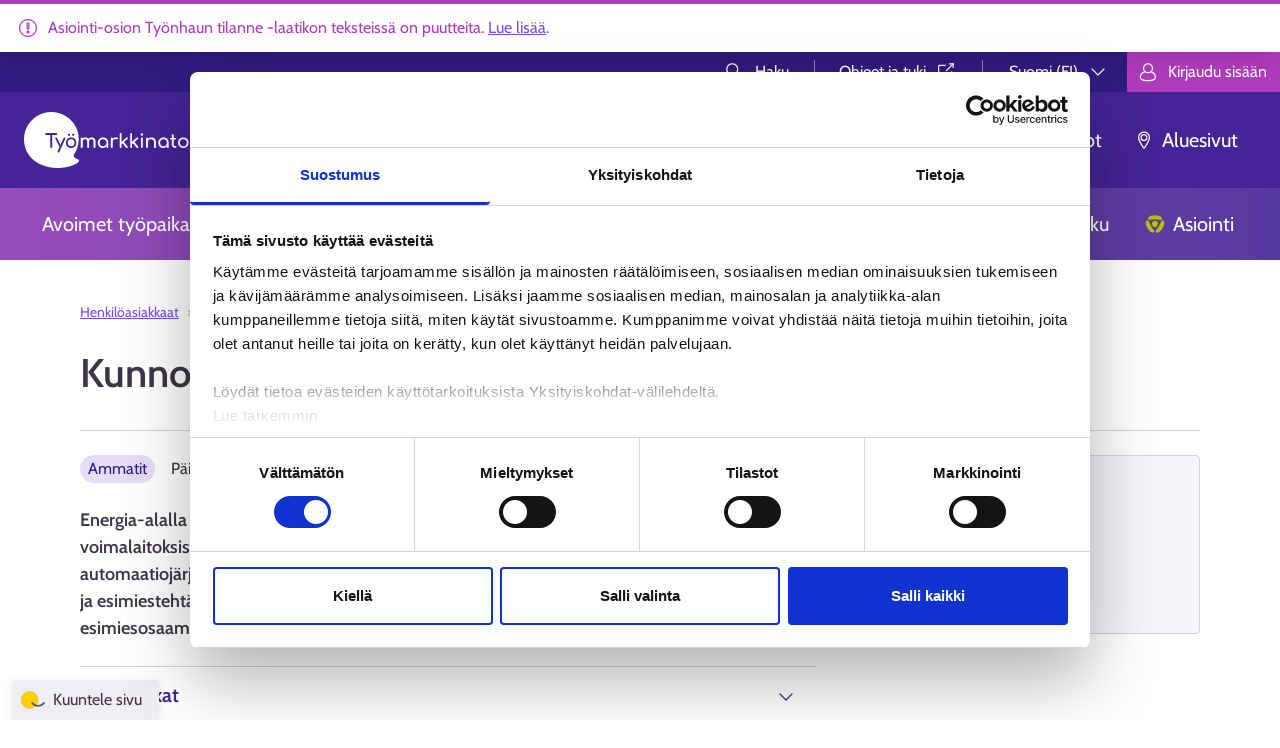

--- FILE ---
content_type: text/html;charset=UTF-8
request_url: https://tyomarkkinatori.fi/henkiloasiakkaat/ammattitieto/ammatit/kunnossapitoinsinoori
body_size: 22151
content:

































    <!DOCTYPE html>
    <html xml:lang="fi" lang="fi">
    <head>
        <link rel="shortcut icon" href="/resources/images/favicon.png?v=05e15f5" type="image/x-icon"/>
        <!-- dynamically added scripts -->
        <script>/*empty*/</script>
        <!-- end dynamically added scripts -->
    <script id="Cookiebot" src="https://consent.cookiebot.com/uc.js" data-cbid="5c382157-76dd-4457-929b-58330986390d"
            data-culture="fi" data-blockingmode="auto" type="text/javascript"></script>
<meta charset="utf-8" />
<style>
    @font-face {
        font-display: swap;
        font-family: "Cabin";
        font-style: normal;
        font-weight: 400;
        src: local("Cabin-Regular"), url("/resources/images/cabin-regular.woff2?v=05e15f5") format("woff2");
    }

    @font-face {
        font-display: swap;
        font-family: "Cabin";
        font-style: normal;
        font-weight: 600;
        src: local("Cabin-SemiBold"), url("/resources/images/cabin-semibold.woff2?v=05e15f5") format("woff2");
    }
</style>
<link rel="stylesheet" type="text/css" href="/resources/css/style.css?v=05e15f5" media="all" />
<link rel="stylesheet" type="text/css" href="/.resources/verkkopalvelu-templates/css/style-override.css" media="all" />
<meta name="viewport" content="width=device-width, initial-scale=1" />
<title>Kunnossapitoinsinööri - Ammattitieto - Työmarkkinatori</title>
<meta name="description" content="" />
<meta name="format-detection" content="telephone=no" />
<meta name="keywords" content="" />
<meta data-tmt-name="version" data-tmt-content="1.0.0 (N/A)" />
<meta name="google" content="notranslate" />




        <meta property="og:site_name" content="Työmarkkinatori" />
        <meta property="og:title" content="Kunnossapitoinsinööri" />
        <meta property="og:description" content="" />
        <meta property="og:type" content="website" />
        <meta property="og:image" content="" />
        <meta property="og:url" content="https://tyomarkkinatori.fi/henkiloasiakkaat/ammattitieto/ammatit/kunnossapitoinsinoori" />



<script>
(function() {
function load(name, isAsync, path) {
var po = document.createElement('script'); po.type = 'text/javascript'; po.async = isAsync;
po.src = (path || '/widgets/') + name + '.js';
var s = document.getElementsByTagName('script')[0]; s.parentNode.insertBefore(po, s);
}
var needPoly = !('fetch' in window && 'assign' in Object);
if (needPoly) {
load('polyfill', false);
} else {
window['_tmt_polyfillLoadedEvent'] = true;
}
var needRegen = !needPoly && !('regeneratorRuntime' in window);
if (needRegen) { load('regenerator', false); }
var needIntl = !('Intl' in window);
if (needIntl) { load('intl', false); }
load('useractions', true);
load('widget-loader', true);
})();
</script>
            <!-- Matomo Tag Manager -->
<script> var _mtm = window._mtm = window._mtm || []; _mtm.push({'mtm.startTime': (new Date().getTime()), 'event': 'mtm.Start'}); var d = document, g = d.createElement('script'), s = d.getElementsByTagName('script')[0]; g.async = true; g.src = 'https://analytiikka.tyomarkkinatori.fi/js/container_LNZcWVy2.js'; s.parentNode.insertBefore(g, s); </script>            <!-- End Matomo Tag Manager -->
    </head>
    <body>
    <div id="page-wrapper">
    <header class="header-background header-content d-print-none " id="header-wrapper">
    <a class="btn btn-primary skip-link" href="#content">
        <span class="btn-content">
            <span class="btn-label">Hyppää sisältöön</span>
        </span>
    </a>
    <div class="site-notification  d-print-none ">

    <div class="site-notification-row">
<svg aria-hidden="true" class="icon icon-lg site-notification-icon" role="presentation" data-icon="alert-circle" xmlns="http://www.w3.org/2000/svg" viewBox="0 0 24 24"><path d="M12 3.5a8.5 8.5 0 1 1 0 17 8.5 8.5 0 0 1 0-17Z"/><path d="M11.995 13c-.58 0-.995-.454-.995-1.09V8.09c0-.636.415-1.09.995-1.09.581 0 .996.454.996 1.09v3.818c.083.637-.415 1.091-.995 1.091Z"/><path d="M11.995 17c-.58 0-.995-.416-.995-1 0-.583.415-1 .995-1 .581 0 .996.417.996 1 .083.5-.415 1-.995 1Z"/></svg>                    <p class="mb-0"><span>Asiointi-osion Työnhaun tilanne -laatikon teksteissä on puutteita. <a href="https://tyomarkkinatori.fi/uutiset/asiointi-osion-tyonhaun-tilanne-laatikossa-on-hairio">Lue lisää</a>.</span></p>
    </div>

    </div>




    <div class="header-toolbar">
            <button class="btn btn-primary btn-square header-toolbar-button header-toolbar-desktop-tool header-toolbar-search-button"
            aria-controls="search-bar-container"
            aria-expanded="false"
            data-toggle="collapse"
            id="header-search-button"
            type="button">
        <span class="btn-content">
<svg aria-hidden="true" class="icon icon-lg btn-icon-left" role="presentation" data-icon="search" xmlns="http://www.w3.org/2000/svg" viewBox="0 0 24 24"><path d="M9.256 14.756a5.5 5.5 0 1 0 0-11 5.5 5.5 0 0 0 0 11Z"/><path d="M19.856 19.856c-.5.5-1.2.5-1.7.1l-2.8-2.8c-.5-.5-.5-1.2 0-1.7l.1-.1c.5-.5 1.2-.5 1.7 0l2.8 2.8c.4.5.4 1.2-.1 1.7Z" stroke-linecap="round" stroke-linejoin="round"/><path d="m13.125 13.25 2.219 2.156" stroke-linecap="round" stroke-linejoin="round"/></svg>            <span class="btn-label">Haku</span>
        </span>
    </button>
        <div class="header-divider header-toolbar-desktop-tool"></div>
            <div class="header-toolbar-desktop-tool">
        <a target="_blank" rel="noopener noreferrer"
           href="/ohjeet-ja-tuki" class="toolbar-instructions-link">
Ohjeet ja tuki&#8288;<svg aria-label="Avautuu uuteen välilehteen" class="icon icon-lg icon-baseline header-toolbar-instructions-icon" role="img" data-icon="external-link" xmlns="http://www.w3.org/2000/svg" viewBox="0 0 24 24"><path d="m15.5 4.9 3.8-.2-.2 3.8" stroke-miterlimit="10" stroke-linecap="round" stroke-linejoin="round"/><path d="m12.4 11.6 6.7-6.7" stroke-miterlimit="10" stroke-linecap="round" stroke-linejoin="round"/><path d="M17.7 12.8v5.5c0 .6-.4 1-1 1h-11c-.6 0-1-.4-1-1v-11c0-.6.4-1 1-1h5.5" stroke-miterlimit="10" stroke-linecap="round"/></svg>        </a>
            </div>
        <div class="header-divider header-toolbar-desktop-tool"></div>
        <div class="header-toolbar-desktop-tool mr-md">


  <div class="dropdown language-menu-dropdown">

  <button
    aria-controls="language-menu"
    aria-expanded="false"
    aria-haspopup="true"
    class="btn btn-square btn-primary header-toolbar-button header-toolbar-language-button"
    data-toggle="dropdown"
    id="language-menu-button"
    type="button"
  >
    <span class="btn-content">
      <span class="btn-label" aria-hidden="true">Suomi (FI)</span>
<svg aria-hidden="true" class="icon icon-lg btn-icon-right" role="presentation" data-icon="chevron-down" xmlns="http://www.w3.org/2000/svg" viewBox="0 0 24 24"><path d="m18 9-6 6-6-6" stroke-linecap="round" stroke-linejoin="round"/></svg>      </span>
      <span class="visually-hidden">
        <span lang="fi">Valitse kieli.</span>
        <span lang="sv">Välj språk.</span>
        <span lang="en">Choose language.</span>
      </span>
  </button>

    <div
    aria-labelledby="language-menu-button"
    class="dropdown-menu dropdown-menu-right language-menu-container"
    id="language-menu"
    >
        <p class="lead ml-lg mt-md mb-0" id="language-change-label">Vaihda sivuston kieltä</p>

        <ul aria-labelledby="language-change-label" class="dropdown-actions">
        <li>
            <a class="dropdown-actions-item" href="/henkiloasiakkaat/ammattitieto/ammatit/kunnossapitoinsinoori" onClick="window['_tmt_useractions'].changeLanguage('fi', 'fi', '', '{&#34;fi&#34;:&#34;/henkiloasiakkaat/ammattitieto/ammatit/kunnossapitoinsinoori&#34;,&#34;sv&#34;:&#34;/sv/personkunder/yrkesinfo/yrken/underhallsingenjor&#34;,&#34;en&#34;:&#34;/en/personal-customers/professional-information/professions/maintenance-engineer&#34;}'); return false;" aria-current="true">
                <span class="selected-language-icon-placeholder">
<svg aria-label="Valittu" class="icon icon-lg" role="img" data-icon="check" xmlns="http://www.w3.org/2000/svg" viewBox="0 0 24 24"><path d="M4 11.125 9.765 18 20 6" stroke-linecap="round" stroke-linejoin="round"/></svg>                </span>
                <span class="dropdown-actions-item-label">
                    Suomi (FI)
                </span>
            </a>
        </li>
        <li>
            <a class="dropdown-actions-item" href="/sv/personkunder/yrkesinfo/yrken/underhallsingenjor" onClick="window['_tmt_useractions'].changeLanguage('sv', 'fi', '', '{&#34;fi&#34;:&#34;/henkiloasiakkaat/ammattitieto/ammatit/kunnossapitoinsinoori&#34;,&#34;sv&#34;:&#34;/sv/personkunder/yrkesinfo/yrken/underhallsingenjor&#34;,&#34;en&#34;:&#34;/en/personal-customers/professional-information/professions/maintenance-engineer&#34;}'); return false;" >
                <span class="selected-language-icon-placeholder">
                </span>
                <span class="dropdown-actions-item-label">
                    Svenska (SV)
                </span>
            </a>
        </li>
        <li>
            <a class="dropdown-actions-item" href="/en/personal-customers/professional-information/professions/maintenance-engineer" onClick="window['_tmt_useractions'].changeLanguage('en', 'fi', '', '{&#34;fi&#34;:&#34;/henkiloasiakkaat/ammattitieto/ammatit/kunnossapitoinsinoori&#34;,&#34;sv&#34;:&#34;/sv/personkunder/yrkesinfo/yrken/underhallsingenjor&#34;,&#34;en&#34;:&#34;/en/personal-customers/professional-information/professions/maintenance-engineer&#34;}'); return false;" >
                <span class="selected-language-icon-placeholder">
                </span>
                <span class="dropdown-actions-item-label">
                    English (EN)
                </span>
            </a>
        </li>
        </ul>

        <div class="dropdown-divider"></div>

        <p class="lead ml-lg mt-md mb-0" id="language-change-others-label">Tietoa muilla kielillä</p>

        <ul aria-labelledby="language-change-others-label" class="dropdown-actions">
                <li>
                    <a class="dropdown-actions-item justify-content-between" href="/selkosuomi">
                        <span class="dropdown-actions-item-label">Selkosuomi</span>
<svg aria-hidden="true" class="icon icon-lg" role="presentation" data-icon="arrow-right" xmlns="http://www.w3.org/2000/svg" viewBox="0 0 24 24"><path d="m13.3 7 6 5-3 2.5-3 2.5" stroke-linecap="round" stroke-linejoin="round"/><path d="M19.102 12H4.7" stroke-linecap="round" stroke-linejoin="round"/></svg>                    </a>
                </li>
                <li>
                    <a class="dropdown-actions-item justify-content-between" href="/saame">
                        <span class="dropdown-actions-item-label">Saame</span>
<svg aria-hidden="true" class="icon icon-lg" role="presentation" data-icon="arrow-right" xmlns="http://www.w3.org/2000/svg" viewBox="0 0 24 24"><path d="m13.3 7 6 5-3 2.5-3 2.5" stroke-linecap="round" stroke-linejoin="round"/><path d="M19.102 12H4.7" stroke-linecap="round" stroke-linejoin="round"/></svg>                    </a>
                </li>
        </ul>
    </div>
  </div>
        </div>

        <button class="btn header-toolbar-login-button tmt-login-link" type="button" > <span class="btn-content"> <svg aria-hidden="true" class="icon icon-lg btn-icon-left" role="presentation" data-icon="user" xmlns="http://www.w3.org/2000/svg" viewBox="0 0 24 24"><path d="M14.922 11.725c2.531.775 4.428 2.632 4.428 5.684 0 4.421-15 4.421-15 0 0-2.947 2.059-4.947 4.804-5.684" stroke-linecap="round"/><path d="M12.05 12.725a4.5 4.5 0 1 0 0-9 4.5 4.5 0 0 0 0 9Z"/></svg> <span class="btn-label"> Kirjaudu sisään </span> </span> </button>    <script>
    (function() {
        var redirect = true;
        function _login() {
            window.location = "https://tyomarkkinatori.fi/kirjaudu" + (redirect? "?redirecturi="+encodeURIComponent(window.location.href) : "");
        }
        var links = document.querySelectorAll(".tmt-login-link");
        for (var link of links) { link.addEventListener('click', _login) }
    })()
    </script>

    </div>
    <div id="search-bar-container" class="search-bar-container collapse">
        <div class="header-search-container">

    <form id="headerSearch" action="/haku" class="header-search-form" method="get"
          role="search">
        <div class="input-group">
    <input type="text"
           class="form-control form-control-append"
           id="header-search-input"
           placeholder="Hae Työmarkkinatorilta..."
           
           aria-label="Hae"
           name="q"
           
           
           
           
    />
            <div class="input-group-append">
<button class="btn btn-secondary btn-input-group pl-lg pr-lg" type="submit" id="headerSearchButton" > <span class="btn-content"> <svg aria-hidden="true" class="icon icon-lg btn-icon-left" role="presentation" data-icon="search" xmlns="http://www.w3.org/2000/svg" viewBox="0 0 24 24"><path d="M9.256 14.756a5.5 5.5 0 1 0 0-11 5.5 5.5 0 0 0 0 11Z"/><path d="M19.856 19.856c-.5.5-1.2.5-1.7.1l-2.8-2.8c-.5-.5-.5-1.2 0-1.7l.1-.1c.5-.5 1.2-.5 1.7 0l2.8 2.8c.4.5.4 1.2-.1 1.7Z" stroke-linecap="round" stroke-linejoin="round"/><path d="m13.125 13.25 2.219 2.156" stroke-linecap="round" stroke-linejoin="round"/></svg> <span class="btn-label">Hae</span> </span> </button>            </div>
        </div>
    </form>
    <button class="btn btn-primary btn-square header-search-hide ml-md pl-md pr-md"
            aria-controls="search-bar-container" type="button">
        <span class="btn-content">
<svg aria-hidden="true" class="icon btn-icon-left" role="presentation" data-icon="x" xmlns="http://www.w3.org/2000/svg" viewBox="0 0 24 24"><path d="m5.8 5.8 12 12" stroke-linecap="round"/><path d="m17.8 5.8-12 12" stroke-linecap="round"/></svg>            <span class="btn-label">Sulje haku</span>
        </span>
    </button>
        </div>

    </div>
    <div class="header-mobile">

    <div class="header-area-nav-container">
        <div class="header-logo-container">
        <a href="/">
                <img
                    src="/resources/images/tyomarkkinatori.svg"
                    class="logo-header"
                    alt="Työmarkkinatori - etusivulle"
                />
        </a>
        </div>
    <button aria-controls="mobile-nav" aria-expanded="false"
            aria-label="Päävalikko"
            class="btn button-mobile-menu-opener header-toggler mobile-nav-button-js"
            type="button">
        <span class="mobile-menu-opener-content">
            <span class="mobile-menu-opener-icon">
<svg aria-hidden="true" class="icon icon-lg header-toggler-icon-x icon-baseline" role="presentation" data-icon="x" xmlns="http://www.w3.org/2000/svg" viewBox="0 0 24 24"><path d="m5.8 5.8 12 12" stroke-linecap="round"/><path d="m17.8 5.8-12 12" stroke-linecap="round"/></svg><svg aria-hidden="true" class="icon icon-lg header-toggler-icon-menu icon-baseline" role="presentation" data-icon="menu" xmlns="http://www.w3.org/2000/svg" viewBox="0 0 24 24"><path d="M5.35 7.45h8" stroke-linecap="round" stroke-linejoin="round"/><path d="M5.35 11.9h13" stroke-linecap="round" stroke-linejoin="round"/><path d="M5.35 16.45h10" stroke-linecap="round" stroke-linejoin="round"/></svg>            </span>
            <span class="mobile-menu-opener-label">
                <span class="header-toggler-label-x">Sulje valikko</span>
                <span class="header-toggler-label-menu">Valikko</span>
            </span>
        </span>
    </button>
    </div>
    <div class="mobile-nav" id="mobile-nav">
            <div class="mobile-nav-search">

    <form id="headerSearchmobile" action="/haku" class="header-search-form" method="get"
          role="search">
        <div class="input-group">
    <input type="text"
           class="form-control form-control-append"
           id="header-search-inputmobile"
           placeholder="Hae Työmarkkinatorilta..."
           
           aria-label="Hae"
           name="q"
           
           
           
           
    />
            <div class="input-group-append">
<button class="btn btn-outline-primary btn-input-group" type="submit" id="headerSearchButtonmobile" > <span class="btn-content"> <svg aria-hidden="true" class="icon icon-lg" role="presentation" data-icon="search" xmlns="http://www.w3.org/2000/svg" viewBox="0 0 24 24"><path d="M9.256 14.756a5.5 5.5 0 1 0 0-11 5.5 5.5 0 0 0 0 11Z"/><path d="M19.856 19.856c-.5.5-1.2.5-1.7.1l-2.8-2.8c-.5-.5-.5-1.2 0-1.7l.1-.1c.5-.5 1.2-.5 1.7 0l2.8 2.8c.4.5.4 1.2-.1 1.7Z" stroke-linecap="round" stroke-linejoin="round"/><path d="m13.125 13.25 2.219 2.156" stroke-linecap="round" stroke-linejoin="round"/></svg> <span class="visually-hidden">Hae</span> </span> </button>            </div>
        </div>
    </form>
            </div>
        <div class="mobile-nav-tools">
                        <a target="_blank" rel="noopener noreferrer"
           href="/ohjeet-ja-tuki" class="mobile-instructions-link pl-xs">
Ohjeet ja tuki&#8288;<svg aria-label="Avautuu uuteen välilehteen" class="icon icon-lg icon-baseline header-toolbar-instructions-icon" role="img" data-icon="external-link" xmlns="http://www.w3.org/2000/svg" viewBox="0 0 24 24"><path d="m15.5 4.9 3.8-.2-.2 3.8" stroke-miterlimit="10" stroke-linecap="round" stroke-linejoin="round"/><path d="m12.4 11.6 6.7-6.7" stroke-miterlimit="10" stroke-linecap="round" stroke-linejoin="round"/><path d="M17.7 12.8v5.5c0 .6-.4 1-1 1h-11c-.6 0-1-.4-1-1v-11c0-.6.4-1 1-1h5.5" stroke-miterlimit="10" stroke-linecap="round"/></svg>        </a>

            <div class="mobile-nav-language-select">


  <div class="dropdown language-menu-dropdown">

  <button
    aria-controls="language-menu-mobile"
    aria-expanded="false"
    aria-haspopup="true"
    class="btn btn-square btn-plain-primary"
    data-toggle="dropdown"
    id="language-menu-mobile-button"
    type="button"
  >
    <span class="btn-content">
      <span class="btn-label" aria-hidden="true">Suomi (FI)</span>
<svg aria-hidden="true" class="icon icon-lg btn-icon-right" role="presentation" data-icon="chevron-down" xmlns="http://www.w3.org/2000/svg" viewBox="0 0 24 24"><path d="m18 9-6 6-6-6" stroke-linecap="round" stroke-linejoin="round"/></svg>      </span>
      <span class="visually-hidden">
        <span lang="fi">Valitse kieli.</span>
        <span lang="sv">Välj språk.</span>
        <span lang="en">Choose language.</span>
      </span>
  </button>

    <div
    aria-labelledby="language-menu-mobile-button"
    class="dropdown-menu dropdown-menu-right language-menu-container"
    id="language-menu-mobile"
    >
        <p class="lead ml-lg mt-md mb-0" id="language-change-label">Vaihda sivuston kieltä</p>

        <ul aria-labelledby="language-change-label" class="dropdown-actions">
        <li>
            <a class="dropdown-actions-item" href="/henkiloasiakkaat/ammattitieto/ammatit/kunnossapitoinsinoori" onClick="window['_tmt_useractions'].changeLanguage('fi', 'fi', '', '{&#34;fi&#34;:&#34;/henkiloasiakkaat/ammattitieto/ammatit/kunnossapitoinsinoori&#34;,&#34;sv&#34;:&#34;/sv/personkunder/yrkesinfo/yrken/underhallsingenjor&#34;,&#34;en&#34;:&#34;/en/personal-customers/professional-information/professions/maintenance-engineer&#34;}'); return false;" aria-current="true">
                <span class="selected-language-icon-placeholder">
<svg aria-label="Valittu" class="icon icon-lg" role="img" data-icon="check" xmlns="http://www.w3.org/2000/svg" viewBox="0 0 24 24"><path d="M4 11.125 9.765 18 20 6" stroke-linecap="round" stroke-linejoin="round"/></svg>                </span>
                <span class="dropdown-actions-item-label">
                    Suomi (FI)
                </span>
            </a>
        </li>
        <li>
            <a class="dropdown-actions-item" href="/sv/personkunder/yrkesinfo/yrken/underhallsingenjor" onClick="window['_tmt_useractions'].changeLanguage('sv', 'fi', '', '{&#34;fi&#34;:&#34;/henkiloasiakkaat/ammattitieto/ammatit/kunnossapitoinsinoori&#34;,&#34;sv&#34;:&#34;/sv/personkunder/yrkesinfo/yrken/underhallsingenjor&#34;,&#34;en&#34;:&#34;/en/personal-customers/professional-information/professions/maintenance-engineer&#34;}'); return false;" >
                <span class="selected-language-icon-placeholder">
                </span>
                <span class="dropdown-actions-item-label">
                    Svenska (SV)
                </span>
            </a>
        </li>
        <li>
            <a class="dropdown-actions-item" href="/en/personal-customers/professional-information/professions/maintenance-engineer" onClick="window['_tmt_useractions'].changeLanguage('en', 'fi', '', '{&#34;fi&#34;:&#34;/henkiloasiakkaat/ammattitieto/ammatit/kunnossapitoinsinoori&#34;,&#34;sv&#34;:&#34;/sv/personkunder/yrkesinfo/yrken/underhallsingenjor&#34;,&#34;en&#34;:&#34;/en/personal-customers/professional-information/professions/maintenance-engineer&#34;}'); return false;" >
                <span class="selected-language-icon-placeholder">
                </span>
                <span class="dropdown-actions-item-label">
                    English (EN)
                </span>
            </a>
        </li>
        </ul>

        <div class="dropdown-divider"></div>

        <p class="lead ml-lg mt-md mb-0" id="language-change-others-label">Tietoa muilla kielillä</p>

        <ul aria-labelledby="language-change-others-label" class="dropdown-actions">
                <li>
                    <a class="dropdown-actions-item justify-content-between" href="/selkosuomi">
                        <span class="dropdown-actions-item-label">Selkosuomi</span>
<svg aria-hidden="true" class="icon icon-lg" role="presentation" data-icon="arrow-right" xmlns="http://www.w3.org/2000/svg" viewBox="0 0 24 24"><path d="m13.3 7 6 5-3 2.5-3 2.5" stroke-linecap="round" stroke-linejoin="round"/><path d="M19.102 12H4.7" stroke-linecap="round" stroke-linejoin="round"/></svg>                    </a>
                </li>
                <li>
                    <a class="dropdown-actions-item justify-content-between" href="/saame">
                        <span class="dropdown-actions-item-label">Saame</span>
<svg aria-hidden="true" class="icon icon-lg" role="presentation" data-icon="arrow-right" xmlns="http://www.w3.org/2000/svg" viewBox="0 0 24 24"><path d="m13.3 7 6 5-3 2.5-3 2.5" stroke-linecap="round" stroke-linejoin="round"/><path d="M19.102 12H4.7" stroke-linecap="round" stroke-linejoin="round"/></svg>                    </a>
                </li>
        </ul>
    </div>
  </div>
            </div>
        </div>
            <nav>
  <ul class="mobile-menu-list "  >
<li class="mobile-menu-list-item">
<span class="mobile-menu-item active">
<a class="mobile-menu-link mobile-menu-link-with-button active" aria-current="true" data-content="Henkilöasiakkaat" href="/henkiloasiakkaat">
<svg aria-hidden="true" class="icon page-header-item-icon " role="presentation" data-icon="user" xmlns="http://www.w3.org/2000/svg" viewBox="0 0 24 24"><path d="M14.922 11.725c2.531.775 4.428 2.632 4.428 5.684 0 4.421-15 4.421-15 0 0-2.947 2.059-4.947 4.804-5.684" stroke-linecap="round"/><path d="M12.05 12.725a4.5 4.5 0 1 0 0-9 4.5 4.5 0 0 0 0 9Z"/></svg> Henkilöasiakkaat
</a>
<button
aria-controls="mobile-nav-1-1-henkiloasiakkaat"
aria-expanded="true"
aria-label="Henkilöasiakkaat: Näytä tai piilota alasivut"
class="btn btn-plain-primary mobile-menu-toggler mobile-menu-button"
data-toggle="collapse"
type="button"
>
<span class="btn-content">
<svg aria-hidden="true" class="icon icon-lg btn-icon mobile-menu-toggler-icon-expand" role="presentation" data-icon="chevron-down" xmlns="http://www.w3.org/2000/svg" viewBox="0 0 24 24"><path d="m18 9-6 6-6-6" stroke-linecap="round" stroke-linejoin="round"/></svg><svg aria-hidden="true" class="icon icon-lg btn-icon mobile-menu-toggler-icon-collapse" role="presentation" data-icon="chevron-up" xmlns="http://www.w3.org/2000/svg" viewBox="0 0 24 24"><path d="m6 15 6-6 6 6" stroke-linecap="round" stroke-linejoin="round"/></svg> </span>
</button>
</span>
<ul class="mobile-menu-list "
id="mobile-nav-1-1-henkiloasiakkaat">
<li class="mobile-menu-list-item">
<span class="mobile-menu-item ">
<a class="mobile-menu-link " data-content="Avoimet työpaikat" href="/henkiloasiakkaat/avoimet-tyopaikat">
Avoimet työpaikat
</a>
</span>
</li>
<li class="mobile-menu-list-item">
<span class="mobile-menu-item ">
<a class="mobile-menu-link " data-content="Koulutukset ja palvelut" href="/henkiloasiakkaat/koulutukset-ja-palvelut">
Koulutukset ja palvelut
</a>
</span>
</li>
<li class="mobile-menu-list-item">
<span class="mobile-menu-item ">
<a class="mobile-menu-link mobile-menu-link-with-button " data-content="Tietoa työelämästä" href="/henkiloasiakkaat/tietoa-tyoelamasta">
Tietoa työelämästä
</a>
<button
aria-controls="mobile-nav-2-3-tietoa-tyoelamasta"
aria-expanded="false"
aria-label="Tietoa työelämästä: Näytä tai piilota alasivut"
class="btn btn-plain-primary mobile-menu-toggler mobile-menu-button"
data-toggle="collapse"
type="button"
>
<span class="btn-content">
<svg aria-hidden="true" class="icon icon-lg btn-icon mobile-menu-toggler-icon-expand" role="presentation" data-icon="chevron-down" xmlns="http://www.w3.org/2000/svg" viewBox="0 0 24 24"><path d="m18 9-6 6-6-6" stroke-linecap="round" stroke-linejoin="round"/></svg><svg aria-hidden="true" class="icon icon-lg btn-icon mobile-menu-toggler-icon-collapse" role="presentation" data-icon="chevron-up" xmlns="http://www.w3.org/2000/svg" viewBox="0 0 24 24"><path d="m6 15 6-6 6 6" stroke-linecap="round" stroke-linejoin="round"/></svg> </span>
</button>
</span>
<ul class="mobile-menu-list collapse"
id="mobile-nav-2-3-tietoa-tyoelamasta">
<li class="mobile-menu-list-item">
<span class="mobile-menu-item ">
<a class="mobile-menu-link " data-content="Työnhaku" href="/henkiloasiakkaat/tietoa-tyoelamasta/tyonhaku">
Työnhaku
</a>
<button
aria-controls="mobile-nav-3-1-tyonhaku"
aria-expanded="false"
aria-label="Työnhaku: Näytä tai piilota alasivut"
class="btn btn-plain-primary mobile-menu-toggler mobile-menu-button"
data-toggle="collapse"
type="button"
>
<span class="btn-content">
<svg aria-hidden="true" class="icon icon-lg btn-icon mobile-menu-toggler-icon-expand" role="presentation" data-icon="chevron-down" xmlns="http://www.w3.org/2000/svg" viewBox="0 0 24 24"><path d="m18 9-6 6-6-6" stroke-linecap="round" stroke-linejoin="round"/></svg><svg aria-hidden="true" class="icon icon-lg btn-icon mobile-menu-toggler-icon-collapse" role="presentation" data-icon="chevron-up" xmlns="http://www.w3.org/2000/svg" viewBox="0 0 24 24"><path d="m6 15 6-6 6 6" stroke-linecap="round" stroke-linejoin="round"/></svg> </span>
</button>
</span>
<ul class="mobile-menu-list collapse"
id="mobile-nav-3-1-tyonhaku">
<li class="mobile-menu-list-item">
<span class="mobile-menu-item ">
<a class="mobile-menu-link " data-content="Asiointi ja ilmoittautuminen työnhakijaksi" href="/henkiloasiakkaat/tietoa-tyoelamasta/tyonhaku/ilmoittautuminen-tyonhakijaksi">
Asiointi ja ilmoittautuminen työnhakijaksi
</a>
<button
aria-controls="mobile-nav-4-1-ilmoittautuminen-tyonhakijaksi"
aria-expanded="false"
aria-label="Asiointi ja ilmoittautuminen työnhakijaksi: Näytä tai piilota alasivut"
class="btn btn-plain-primary mobile-menu-toggler mobile-menu-button"
data-toggle="collapse"
type="button"
>
<span class="btn-content">
<svg aria-hidden="true" class="icon icon-lg btn-icon mobile-menu-toggler-icon-expand" role="presentation" data-icon="chevron-down" xmlns="http://www.w3.org/2000/svg" viewBox="0 0 24 24"><path d="m18 9-6 6-6-6" stroke-linecap="round" stroke-linejoin="round"/></svg><svg aria-hidden="true" class="icon icon-lg btn-icon mobile-menu-toggler-icon-collapse" role="presentation" data-icon="chevron-up" xmlns="http://www.w3.org/2000/svg" viewBox="0 0 24 24"><path d="m6 15 6-6 6 6" stroke-linecap="round" stroke-linejoin="round"/></svg> </span>
</button>
</span>
<ul class="mobile-menu-list collapse"
id="mobile-nav-4-1-ilmoittautuminen-tyonhakijaksi">
<li class="mobile-menu-list-item">
<span class="mobile-menu-item ">
<a class="mobile-menu-link " data-content="Ilmoittautumisohjeet Suomen kansalaiselle" href="/henkiloasiakkaat/tietoa-tyoelamasta/tyonhaku/ilmoittautuminen-tyonhakijaksi/ilmoittautumisohjeet-suomen-kansalaiselle">
Ilmoittautumisohjeet Suomen kansalaiselle
</a>
</span>
</li>
<li class="mobile-menu-list-item">
<span class="mobile-menu-item ">
<a class="mobile-menu-link " data-content="Ilmoittautumisohjeet EU- ja ETA-maan ja Sveitsin kansalaiselle" href="/henkiloasiakkaat/tietoa-tyoelamasta/tyonhaku/ilmoittautuminen-tyonhakijaksi/ilmoittautumisohjeet-eu-ja-eta-maan-ja-sveitsin-kansalaiselle">
Ilmoittautumisohjeet EU- ja ETA-maan ja Sveitsin kansalaiselle
</a>
</span>
</li>
<li class="mobile-menu-list-item">
<span class="mobile-menu-item ">
<a class="mobile-menu-link " data-content="Реєстрація шукача роботи та пошук роботи в Фінляндії - Ukrainalaisten työnhakijaksi ilmoittautuminen ja työnhaku Suomessa " href="/henkiloasiakkaat/tietoa-tyoelamasta/tyonhaku/ilmoittautuminen-tyonhakijaksi/ukrainalaisten-tyonhakijaksi-ilmoittautuminen-ja-tyonhaku-suomessa">
Реєстрація шукача роботи та пошук роботи в Фінляндії - Ukrainalaisten työnhakijaksi ilmoittautuminen ja työnhaku Suomessa
</a>
</span>
</li>
<li class="mobile-menu-list-item">
<span class="mobile-menu-item ">
<a class="mobile-menu-link " data-content="Ilmoittautumisohjeet muun maan kansalaiselle" href="/henkiloasiakkaat/tietoa-tyoelamasta/tyonhaku/ilmoittautuminen-tyonhakijaksi/ilmoittautumisohjeet-muun-maan-kansalaiselle">
Ilmoittautumisohjeet muun maan kansalaiselle
</a>
</span>
</li> </ul>
</li>
<li class="mobile-menu-list-item">
<span class="mobile-menu-item ">
<a class="mobile-menu-link " data-content="Vinkkejä työnhakuun" href="/henkiloasiakkaat/tietoa-tyoelamasta/tyonhaku/vinkkeja-tyonhakuun">
Vinkkejä työnhakuun
</a>
</span>
</li>
<li class="mobile-menu-list-item">
<span class="mobile-menu-item ">
<a class="mobile-menu-link " data-content="Palveluita työnhaun tueksi" href="/henkiloasiakkaat/tietoa-tyoelamasta/tyonhaku/palveluita-tyonhaun-tueksi">
Palveluita työnhaun tueksi
</a>
</span>
</li>
<li class="mobile-menu-list-item">
<span class="mobile-menu-item ">
<a class="mobile-menu-link " data-content="Asiointi työvoimapalveluissa" href="/henkiloasiakkaat/tietoa-tyoelamasta/tyonhaku/asiointi-tyovoimapalveluissa">
Asiointi työvoimapalveluissa
</a>
<button
aria-controls="mobile-nav-4-4-asiointi-tyovoimapalveluissa"
aria-expanded="false"
aria-label="Asiointi työvoimapalveluissa: Näytä tai piilota alasivut"
class="btn btn-plain-primary mobile-menu-toggler mobile-menu-button"
data-toggle="collapse"
type="button"
>
<span class="btn-content">
<svg aria-hidden="true" class="icon icon-lg btn-icon mobile-menu-toggler-icon-expand" role="presentation" data-icon="chevron-down" xmlns="http://www.w3.org/2000/svg" viewBox="0 0 24 24"><path d="m18 9-6 6-6-6" stroke-linecap="round" stroke-linejoin="round"/></svg><svg aria-hidden="true" class="icon icon-lg btn-icon mobile-menu-toggler-icon-collapse" role="presentation" data-icon="chevron-up" xmlns="http://www.w3.org/2000/svg" viewBox="0 0 24 24"><path d="m6 15 6-6 6 6" stroke-linecap="round" stroke-linejoin="round"/></svg> </span>
</button>
</span>
<ul class="mobile-menu-list collapse"
id="mobile-nav-4-4-asiointi-tyovoimapalveluissa">
<li class="mobile-menu-list-item">
<span class="mobile-menu-item ">
<a class="mobile-menu-link " data-content="Alkuhaastattelu ja työnhakukeskustelut" href="/henkiloasiakkaat/tietoa-tyoelamasta/tyonhaku/asiointi-tyovoimapalveluissa/alkuhaastattelu-ja-tyonhakukeskustelut">
Alkuhaastattelu ja työnhakukeskustelut
</a>
</span>
</li>
<li class="mobile-menu-list-item">
<span class="mobile-menu-item ">
<a class="mobile-menu-link " data-content="Palvelutarpeen arviointi" href="/henkiloasiakkaat/tietoa-tyoelamasta/tyonhaku/asiointi-tyovoimapalveluissa/palvelutarpeen-arviointi">
Palvelutarpeen arviointi
</a>
</span>
</li>
<li class="mobile-menu-list-item">
<span class="mobile-menu-item ">
<a class="mobile-menu-link " data-content="Työllistymissuunnitelma " href="/henkiloasiakkaat/tietoa-tyoelamasta/tyonhaku/asiointi-tyovoimapalveluissa/tyollistymissuunnitelma">
Työllistymissuunnitelma
</a>
</span>
</li> </ul>
</li>
<li class="mobile-menu-list-item">
<span class="mobile-menu-item ">
<a class="mobile-menu-link " data-content="Nuorisotakuu" href="/henkiloasiakkaat/tietoa-tyoelamasta/tyonhaku/nuorisotakuu">
Nuorisotakuu
</a>
</span>
</li>
<li class="mobile-menu-list-item">
<span class="mobile-menu-item ">
<a class="mobile-menu-link " data-content="Sesonki- ja kausityö" href="/henkiloasiakkaat/tietoa-tyoelamasta/tyonhaku/sesonki-ja-kausityo">
Sesonki- ja kausityö
</a>
</span>
</li> </ul>
</li>
<li class="mobile-menu-list-item">
<span class="mobile-menu-item ">
<a class="mobile-menu-link " data-content="Koulutus ja opiskelu" href="/henkiloasiakkaat/tietoa-tyoelamasta/koulutus">
Koulutus ja opiskelu
</a>
<button
aria-controls="mobile-nav-3-2-koulutus"
aria-expanded="false"
aria-label="Koulutus ja opiskelu: Näytä tai piilota alasivut"
class="btn btn-plain-primary mobile-menu-toggler mobile-menu-button"
data-toggle="collapse"
type="button"
>
<span class="btn-content">
<svg aria-hidden="true" class="icon icon-lg btn-icon mobile-menu-toggler-icon-expand" role="presentation" data-icon="chevron-down" xmlns="http://www.w3.org/2000/svg" viewBox="0 0 24 24"><path d="m18 9-6 6-6-6" stroke-linecap="round" stroke-linejoin="round"/></svg><svg aria-hidden="true" class="icon icon-lg btn-icon mobile-menu-toggler-icon-collapse" role="presentation" data-icon="chevron-up" xmlns="http://www.w3.org/2000/svg" viewBox="0 0 24 24"><path d="m6 15 6-6 6 6" stroke-linecap="round" stroke-linejoin="round"/></svg> </span>
</button>
</span>
<ul class="mobile-menu-list collapse"
id="mobile-nav-3-2-koulutus">
<li class="mobile-menu-list-item">
<span class="mobile-menu-item ">
<a class="mobile-menu-link " data-content="Eri tavat opiskella" href="/henkiloasiakkaat/tietoa-tyoelamasta/koulutus/eri-tavat-opiskella">
Eri tavat opiskella
</a>
<button
aria-controls="mobile-nav-4-1-eri-tavat-opiskella"
aria-expanded="false"
aria-label="Eri tavat opiskella: Näytä tai piilota alasivut"
class="btn btn-plain-primary mobile-menu-toggler mobile-menu-button"
data-toggle="collapse"
type="button"
>
<span class="btn-content">
<svg aria-hidden="true" class="icon icon-lg btn-icon mobile-menu-toggler-icon-expand" role="presentation" data-icon="chevron-down" xmlns="http://www.w3.org/2000/svg" viewBox="0 0 24 24"><path d="m18 9-6 6-6-6" stroke-linecap="round" stroke-linejoin="round"/></svg><svg aria-hidden="true" class="icon icon-lg btn-icon mobile-menu-toggler-icon-collapse" role="presentation" data-icon="chevron-up" xmlns="http://www.w3.org/2000/svg" viewBox="0 0 24 24"><path d="m6 15 6-6 6 6" stroke-linecap="round" stroke-linejoin="round"/></svg> </span>
</button>
</span>
<ul class="mobile-menu-list collapse"
id="mobile-nav-4-1-eri-tavat-opiskella">
<li class="mobile-menu-list-item">
<span class="mobile-menu-item ">
<a class="mobile-menu-link " data-content="Työssä oppiminen" href="/henkiloasiakkaat/tietoa-tyoelamasta/koulutus/eri-tavat-opiskella/tyossa-oppiminen">
Työssä oppiminen
</a>
</span>
</li>
<li class="mobile-menu-list-item">
<span class="mobile-menu-item ">
<a class="mobile-menu-link " data-content="Opiskelu työttömänä" href="/henkiloasiakkaat/tietoa-tyoelamasta/koulutus/eri-tavat-opiskella/opiskelu-tyottomana">
Opiskelu työttömänä
</a>
</span>
</li> </ul>
</li>
<li class="mobile-menu-list-item">
<span class="mobile-menu-item ">
<a class="mobile-menu-link " data-content="Osaamisen kehittäminen" href="/henkiloasiakkaat/tietoa-tyoelamasta/koulutus/osaamisen-kehittaminen">
Osaamisen kehittäminen
</a>
</span>
</li>
<li class="mobile-menu-list-item">
<span class="mobile-menu-item ">
<a class="mobile-menu-link " data-content="Toimeentulo opintojen aikana" href="/henkiloasiakkaat/tietoa-tyoelamasta/koulutus/toimeentulo-opintojen-aikana">
Toimeentulo opintojen aikana
</a>
</span>
</li> </ul>
</li>
<li class="mobile-menu-list-item">
<span class="mobile-menu-item ">
<a class="mobile-menu-link " data-content="Ura ja työsuhde" href="/henkiloasiakkaat/tietoa-tyoelamasta/ura-ja-tyosuhde">
Ura ja työsuhde
</a>
<button
aria-controls="mobile-nav-3-3-ura-ja-tyosuhde"
aria-expanded="false"
aria-label="Ura ja työsuhde: Näytä tai piilota alasivut"
class="btn btn-plain-primary mobile-menu-toggler mobile-menu-button"
data-toggle="collapse"
type="button"
>
<span class="btn-content">
<svg aria-hidden="true" class="icon icon-lg btn-icon mobile-menu-toggler-icon-expand" role="presentation" data-icon="chevron-down" xmlns="http://www.w3.org/2000/svg" viewBox="0 0 24 24"><path d="m18 9-6 6-6-6" stroke-linecap="round" stroke-linejoin="round"/></svg><svg aria-hidden="true" class="icon icon-lg btn-icon mobile-menu-toggler-icon-collapse" role="presentation" data-icon="chevron-up" xmlns="http://www.w3.org/2000/svg" viewBox="0 0 24 24"><path d="m6 15 6-6 6 6" stroke-linecap="round" stroke-linejoin="round"/></svg> </span>
</button>
</span>
<ul class="mobile-menu-list collapse"
id="mobile-nav-3-3-ura-ja-tyosuhde">
<li class="mobile-menu-list-item">
<span class="mobile-menu-item ">
<a class="mobile-menu-link " data-content="Ammatinvalinta ja urasuunnittelu" href="/henkiloasiakkaat/tietoa-tyoelamasta/ura-ja-tyosuhde/ammatinvalinta-ja-urasuunnittelu">
Ammatinvalinta ja urasuunnittelu
</a>
</span>
</li>
<li class="mobile-menu-list-item">
<span class="mobile-menu-item ">
<a class="mobile-menu-link " data-content="Työuran alussa" href="/henkiloasiakkaat/tietoa-tyoelamasta/ura-ja-tyosuhde/tyouran-alussa">
Työuran alussa
</a>
</span>
</li>
<li class="mobile-menu-list-item">
<span class="mobile-menu-item ">
<a class="mobile-menu-link " data-content="Työsuhde ja työsopimus" href="/henkiloasiakkaat/tietoa-tyoelamasta/ura-ja-tyosuhde/tyosuhde-ja-tyosopimus">
Työsuhde ja työsopimus
</a>
</span>
</li>
<li class="mobile-menu-list-item">
<span class="mobile-menu-item ">
<a class="mobile-menu-link " data-content="Työntekijän oikeudet ja velvollisuudet" href="/henkiloasiakkaat/tietoa-tyoelamasta/ura-ja-tyosuhde/tyontekijan-oikeudet-ja-velvollisuudet">
Työntekijän oikeudet ja velvollisuudet
</a>
</span>
</li>
<li class="mobile-menu-list-item">
<span class="mobile-menu-item ">
<a class="mobile-menu-link " data-content="Tasa-arvo työelämässä" href="/henkiloasiakkaat/tietoa-tyoelamasta/ura-ja-tyosuhde/tasa-arvo-tyoelamassa">
Tasa-arvo työelämässä
</a>
</span>
</li>
<li class="mobile-menu-list-item">
<span class="mobile-menu-item ">
<a class="mobile-menu-link " data-content="Työhyvinvointi ja työkyvyn ylläpito" href="/henkiloasiakkaat/tietoa-tyoelamasta/ura-ja-tyosuhde/tyohyvinvointi-ja-tyokyvyn-yllapito">
Työhyvinvointi ja työkyvyn ylläpito
</a>
</span>
</li>
<li class="mobile-menu-list-item">
<span class="mobile-menu-item ">
<a class="mobile-menu-link " data-content="Työturvallisuus" href="/henkiloasiakkaat/tietoa-tyoelamasta/ura-ja-tyosuhde/tyoturvallisuus">
Työturvallisuus
</a>
</span>
</li>
<li class="mobile-menu-list-item">
<span class="mobile-menu-item ">
<a class="mobile-menu-link " data-content="Vamman tai sairauden vaikutus työkykyyn (osatyökykyisyys)" href="/henkiloasiakkaat/tietoa-tyoelamasta/ura-ja-tyosuhde/vamman-tai-sairauden-vaikutus-tyokykyyn-osatyokykyisyys">
Vamman tai sairauden vaikutus työkykyyn (osatyökykyisyys)
</a>
<button
aria-controls="mobile-nav-4-8-vamman-tai-sairauden-vaikutus-tyokykyyn-osatyokykyisyys"
aria-expanded="false"
aria-label="Vamman tai sairauden vaikutus työkykyyn (osatyökykyisyys): Näytä tai piilota alasivut"
class="btn btn-plain-primary mobile-menu-toggler mobile-menu-button"
data-toggle="collapse"
type="button"
>
<span class="btn-content">
<svg aria-hidden="true" class="icon icon-lg btn-icon mobile-menu-toggler-icon-expand" role="presentation" data-icon="chevron-down" xmlns="http://www.w3.org/2000/svg" viewBox="0 0 24 24"><path d="m18 9-6 6-6-6" stroke-linecap="round" stroke-linejoin="round"/></svg><svg aria-hidden="true" class="icon icon-lg btn-icon mobile-menu-toggler-icon-collapse" role="presentation" data-icon="chevron-up" xmlns="http://www.w3.org/2000/svg" viewBox="0 0 24 24"><path d="m6 15 6-6 6 6" stroke-linecap="round" stroke-linejoin="round"/></svg> </span>
</button>
</span>
<ul class="mobile-menu-list collapse"
id="mobile-nav-4-8-vamman-tai-sairauden-vaikutus-tyokykyyn-osatyokykyisyys">
<li class="mobile-menu-list-item">
<span class="mobile-menu-item ">
<a class="mobile-menu-link " data-content="Keinoja työn mukauttamiseen työntekijälle" href="/henkiloasiakkaat/tietoa-tyoelamasta/ura-ja-tyosuhde/vamman-tai-sairauden-vaikutus-tyokykyyn-osatyokykyisyys/keinoja-tyon-mukauttamiseen-tyontekijalle">
Keinoja työn mukauttamiseen työntekijälle
</a>
</span>
</li> </ul>
</li>
<li class="mobile-menu-list-item">
<span class="mobile-menu-item ">
<a class="mobile-menu-link " data-content="Työkyvyn kartoittaminen" href="/henkiloasiakkaat/tietoa-tyoelamasta/ura-ja-tyosuhde/tyokyvyn-kartoittaminen">
Työkyvyn kartoittaminen
</a>
<button
aria-controls="mobile-nav-4-9-tyokyvyn-kartoittaminen"
aria-expanded="false"
aria-label="Työkyvyn kartoittaminen: Näytä tai piilota alasivut"
class="btn btn-plain-primary mobile-menu-toggler mobile-menu-button"
data-toggle="collapse"
type="button"
>
<span class="btn-content">
<svg aria-hidden="true" class="icon icon-lg btn-icon mobile-menu-toggler-icon-expand" role="presentation" data-icon="chevron-down" xmlns="http://www.w3.org/2000/svg" viewBox="0 0 24 24"><path d="m18 9-6 6-6-6" stroke-linecap="round" stroke-linejoin="round"/></svg><svg aria-hidden="true" class="icon icon-lg btn-icon mobile-menu-toggler-icon-collapse" role="presentation" data-icon="chevron-up" xmlns="http://www.w3.org/2000/svg" viewBox="0 0 24 24"><path d="m6 15 6-6 6 6" stroke-linecap="round" stroke-linejoin="round"/></svg> </span>
</button>
</span>
<ul class="mobile-menu-list collapse"
id="mobile-nav-4-9-tyokyvyn-kartoittaminen">
<li class="mobile-menu-list-item">
<span class="mobile-menu-item ">
<a class="mobile-menu-link " data-content="Kykyviisari®" href="/henkiloasiakkaat/tietoa-tyoelamasta/ura-ja-tyosuhde/tyokyvyn-kartoittaminen/kykyviisari">
Kykyviisari®
</a>
</span>
</li> </ul>
</li>
<li class="mobile-menu-list-item">
<span class="mobile-menu-item ">
<a class="mobile-menu-link " data-content="Työelämään palaaminen" href="/henkiloasiakkaat/tietoa-tyoelamasta/ura-ja-tyosuhde/tyoelamaan-palaaminen">
Työelämään palaaminen
</a>
<button
aria-controls="mobile-nav-4-10-tyoelamaan-palaaminen"
aria-expanded="false"
aria-label="Työelämään palaaminen: Näytä tai piilota alasivut"
class="btn btn-plain-primary mobile-menu-toggler mobile-menu-button"
data-toggle="collapse"
type="button"
>
<span class="btn-content">
<svg aria-hidden="true" class="icon icon-lg btn-icon mobile-menu-toggler-icon-expand" role="presentation" data-icon="chevron-down" xmlns="http://www.w3.org/2000/svg" viewBox="0 0 24 24"><path d="m18 9-6 6-6-6" stroke-linecap="round" stroke-linejoin="round"/></svg><svg aria-hidden="true" class="icon icon-lg btn-icon mobile-menu-toggler-icon-collapse" role="presentation" data-icon="chevron-up" xmlns="http://www.w3.org/2000/svg" viewBox="0 0 24 24"><path d="m6 15 6-6 6 6" stroke-linecap="round" stroke-linejoin="round"/></svg> </span>
</button>
</span>
<ul class="mobile-menu-list collapse"
id="mobile-nav-4-10-tyoelamaan-palaaminen">
<li class="mobile-menu-list-item">
<span class="mobile-menu-item ">
<a class="mobile-menu-link " data-content="Kuntouttava työtoiminta" href="/henkiloasiakkaat/tietoa-tyoelamasta/ura-ja-tyosuhde/tyoelamaan-palaaminen/kuntouttava-tyotoiminta">
Kuntouttava työtoiminta
</a>
</span>
</li> </ul>
</li>
<li class="mobile-menu-list-item">
<span class="mobile-menu-item ">
<a class="mobile-menu-link " data-content="Irtisanoutuminen" href="/henkiloasiakkaat/tietoa-tyoelamasta/ura-ja-tyosuhde/irtisanoutuminen">
Irtisanoutuminen
</a>
</span>
</li>
<li class="mobile-menu-list-item">
<span class="mobile-menu-item ">
<a class="mobile-menu-link " data-content="Työuran lopulla" href="/henkiloasiakkaat/tietoa-tyoelamasta/ura-ja-tyosuhde/tyouran-lopulla">
Työuran lopulla
</a>
</span>
</li> </ul>
</li>
<li class="mobile-menu-list-item">
<span class="mobile-menu-item ">
<a class="mobile-menu-link " data-content="Itsensä työllistäminen ja yrittäjyys" href="/henkiloasiakkaat/tietoa-tyoelamasta/itsensa-tyollistaminen">
Itsensä työllistäminen ja yrittäjyys
</a>
<button
aria-controls="mobile-nav-3-4-itsensa-tyollistaminen"
aria-expanded="false"
aria-label="Itsensä työllistäminen ja yrittäjyys: Näytä tai piilota alasivut"
class="btn btn-plain-primary mobile-menu-toggler mobile-menu-button"
data-toggle="collapse"
type="button"
>
<span class="btn-content">
<svg aria-hidden="true" class="icon icon-lg btn-icon mobile-menu-toggler-icon-expand" role="presentation" data-icon="chevron-down" xmlns="http://www.w3.org/2000/svg" viewBox="0 0 24 24"><path d="m18 9-6 6-6-6" stroke-linecap="round" stroke-linejoin="round"/></svg><svg aria-hidden="true" class="icon icon-lg btn-icon mobile-menu-toggler-icon-collapse" role="presentation" data-icon="chevron-up" xmlns="http://www.w3.org/2000/svg" viewBox="0 0 24 24"><path d="m6 15 6-6 6 6" stroke-linecap="round" stroke-linejoin="round"/></svg> </span>
</button>
</span>
<ul class="mobile-menu-list collapse"
id="mobile-nav-3-4-itsensa-tyollistaminen">
<li class="mobile-menu-list-item">
<span class="mobile-menu-item ">
<a class="mobile-menu-link " data-content="Yrittäjyyden eri muotoja" href="/henkiloasiakkaat/tietoa-tyoelamasta/itsensa-tyollistaminen/yrittajyyden-eri-muotoja">
Yrittäjyyden eri muotoja
</a>
<button
aria-controls="mobile-nav-4-1-yrittajyyden-eri-muotoja"
aria-expanded="false"
aria-label="Yrittäjyyden eri muotoja: Näytä tai piilota alasivut"
class="btn btn-plain-primary mobile-menu-toggler mobile-menu-button"
data-toggle="collapse"
type="button"
>
<span class="btn-content">
<svg aria-hidden="true" class="icon icon-lg btn-icon mobile-menu-toggler-icon-expand" role="presentation" data-icon="chevron-down" xmlns="http://www.w3.org/2000/svg" viewBox="0 0 24 24"><path d="m18 9-6 6-6-6" stroke-linecap="round" stroke-linejoin="round"/></svg><svg aria-hidden="true" class="icon icon-lg btn-icon mobile-menu-toggler-icon-collapse" role="presentation" data-icon="chevron-up" xmlns="http://www.w3.org/2000/svg" viewBox="0 0 24 24"><path d="m6 15 6-6 6 6" stroke-linecap="round" stroke-linejoin="round"/></svg> </span>
</button>
</span>
<ul class="mobile-menu-list collapse"
id="mobile-nav-4-1-yrittajyyden-eri-muotoja">
<li class="mobile-menu-list-item">
<span class="mobile-menu-item ">
<a class="mobile-menu-link " data-content="Yrittäjä" href="/henkiloasiakkaat/tietoa-tyoelamasta/itsensa-tyollistaminen/yrittajyyden-eri-muotoja/yrittaja">
Yrittäjä
</a>
</span>
</li>
<li class="mobile-menu-list-item">
<span class="mobile-menu-item ">
<a class="mobile-menu-link " data-content="Kevytyrittäjä" href="/henkiloasiakkaat/tietoa-tyoelamasta/itsensa-tyollistaminen/yrittajyyden-eri-muotoja/kevytyrittaja">
Kevytyrittäjä
</a>
</span>
</li>
<li class="mobile-menu-list-item">
<span class="mobile-menu-item ">
<a class="mobile-menu-link " data-content="Franchising-yrittäjä" href="/henkiloasiakkaat/tietoa-tyoelamasta/itsensa-tyollistaminen/yrittajyyden-eri-muotoja/franchising-yrittaja">
Franchising-yrittäjä
</a>
</span>
</li>
<li class="mobile-menu-list-item">
<span class="mobile-menu-item ">
<a class="mobile-menu-link " data-content="Freelancer" href="/henkiloasiakkaat/tietoa-tyoelamasta/itsensa-tyollistaminen/yrittajyyden-eri-muotoja/freelancer">
Freelancer
</a>
</span>
</li> </ul>
</li>
<li class="mobile-menu-list-item">
<span class="mobile-menu-item ">
<a class="mobile-menu-link " data-content="Eri tapoja työllistyä" href="/henkiloasiakkaat/tietoa-tyoelamasta/itsensa-tyollistaminen/eri-tapoja-tyollistya">
Eri tapoja työllistyä
</a>
<button
aria-controls="mobile-nav-4-2-eri-tapoja-tyollistya"
aria-expanded="false"
aria-label="Eri tapoja työllistyä: Näytä tai piilota alasivut"
class="btn btn-plain-primary mobile-menu-toggler mobile-menu-button"
data-toggle="collapse"
type="button"
>
<span class="btn-content">
<svg aria-hidden="true" class="icon icon-lg btn-icon mobile-menu-toggler-icon-expand" role="presentation" data-icon="chevron-down" xmlns="http://www.w3.org/2000/svg" viewBox="0 0 24 24"><path d="m18 9-6 6-6-6" stroke-linecap="round" stroke-linejoin="round"/></svg><svg aria-hidden="true" class="icon icon-lg btn-icon mobile-menu-toggler-icon-collapse" role="presentation" data-icon="chevron-up" xmlns="http://www.w3.org/2000/svg" viewBox="0 0 24 24"><path d="m6 15 6-6 6 6" stroke-linecap="round" stroke-linejoin="round"/></svg> </span>
</button>
</span>
<ul class="mobile-menu-list collapse"
id="mobile-nav-4-2-eri-tapoja-tyollistya">
<li class="mobile-menu-list-item">
<span class="mobile-menu-item ">
<a class="mobile-menu-link " data-content="Apurahansaaja" href="/henkiloasiakkaat/tietoa-tyoelamasta/itsensa-tyollistaminen/eri-tapoja-tyollistya/apurahansaaja">
Apurahansaaja
</a>
</span>
</li>
<li class="mobile-menu-list-item">
<span class="mobile-menu-item ">
<a class="mobile-menu-link " data-content="Sosiaalisen median vaikuttaja" href="/henkiloasiakkaat/tietoa-tyoelamasta/itsensa-tyollistaminen/eri-tapoja-tyollistya/sosiaalisen-median-vaikuttaja">
Sosiaalisen median vaikuttaja
</a>
</span>
</li>
<li class="mobile-menu-list-item">
<span class="mobile-menu-item ">
<a class="mobile-menu-link " data-content="Urheilija" href="/henkiloasiakkaat/tietoa-tyoelamasta/itsensa-tyollistaminen/eri-tapoja-tyollistya/urheilija">
Urheilija
</a>
</span>
</li>
<li class="mobile-menu-list-item">
<span class="mobile-menu-item ">
<a class="mobile-menu-link " data-content="Vuokratyöntekijä" href="/henkiloasiakkaat/tietoa-tyoelamasta/itsensa-tyollistaminen/eri-tapoja-tyollistya/vuokratyontekija">
Vuokratyöntekijä
</a>
</span>
</li> </ul>
</li>
<li class="mobile-menu-list-item">
<span class="mobile-menu-item ">
<a class="mobile-menu-link " data-content="Omaishoitaja" href="/henkiloasiakkaat/tietoa-tyoelamasta/itsensa-tyollistaminen/omaishoitaja">
Omaishoitaja
</a>
</span>
</li>
<li class="mobile-menu-list-item">
<span class="mobile-menu-item ">
<a class="mobile-menu-link " data-content="Vapaaehtoistyöntekijä" href="/henkiloasiakkaat/tietoa-tyoelamasta/itsensa-tyollistaminen/vapaaehtoistyontekija">
Vapaaehtoistyöntekijä
</a>
</span>
</li> </ul>
</li>
<li class="mobile-menu-list-item">
<span class="mobile-menu-item ">
<a class="mobile-menu-link " data-content="Kansainvälisyys" href="/henkiloasiakkaat/tietoa-tyoelamasta/kansainvalisyys">
Kansainvälisyys
</a>
<button
aria-controls="mobile-nav-3-5-kansainvalisyys"
aria-expanded="false"
aria-label="Kansainvälisyys: Näytä tai piilota alasivut"
class="btn btn-plain-primary mobile-menu-toggler mobile-menu-button"
data-toggle="collapse"
type="button"
>
<span class="btn-content">
<svg aria-hidden="true" class="icon icon-lg btn-icon mobile-menu-toggler-icon-expand" role="presentation" data-icon="chevron-down" xmlns="http://www.w3.org/2000/svg" viewBox="0 0 24 24"><path d="m18 9-6 6-6-6" stroke-linecap="round" stroke-linejoin="round"/></svg><svg aria-hidden="true" class="icon icon-lg btn-icon mobile-menu-toggler-icon-collapse" role="presentation" data-icon="chevron-up" xmlns="http://www.w3.org/2000/svg" viewBox="0 0 24 24"><path d="m6 15 6-6 6 6" stroke-linecap="round" stroke-linejoin="round"/></svg> </span>
</button>
</span>
<ul class="mobile-menu-list collapse"
id="mobile-nav-3-5-kansainvalisyys">
<li class="mobile-menu-list-item">
<span class="mobile-menu-item ">
<a class="mobile-menu-link " data-content="Ulkomailta töihin Suomeen" href="/henkiloasiakkaat/tietoa-tyoelamasta/kansainvalisyys/ulkomailta-toihin-suomeen">
Ulkomailta töihin Suomeen
</a>
<button
aria-controls="mobile-nav-4-1-ulkomailta-toihin-suomeen"
aria-expanded="false"
aria-label="Ulkomailta töihin Suomeen: Näytä tai piilota alasivut"
class="btn btn-plain-primary mobile-menu-toggler mobile-menu-button"
data-toggle="collapse"
type="button"
>
<span class="btn-content">
<svg aria-hidden="true" class="icon icon-lg btn-icon mobile-menu-toggler-icon-expand" role="presentation" data-icon="chevron-down" xmlns="http://www.w3.org/2000/svg" viewBox="0 0 24 24"><path d="m18 9-6 6-6-6" stroke-linecap="round" stroke-linejoin="round"/></svg><svg aria-hidden="true" class="icon icon-lg btn-icon mobile-menu-toggler-icon-collapse" role="presentation" data-icon="chevron-up" xmlns="http://www.w3.org/2000/svg" viewBox="0 0 24 24"><path d="m6 15 6-6 6 6" stroke-linecap="round" stroke-linejoin="round"/></svg> </span>
</button>
</span>
<ul class="mobile-menu-list collapse"
id="mobile-nav-4-1-ulkomailta-toihin-suomeen">
<li class="mobile-menu-list-item">
<span class="mobile-menu-item ">
<a class="mobile-menu-link " data-content="Oleskeluluvan hakeminen työntekijänä" href="/henkiloasiakkaat/tietoa-tyoelamasta/kansainvalisyys/ulkomailta-toihin-suomeen/oleskeluluvan-hakeminen-tyontekijana">
Oleskeluluvan hakeminen työntekijänä
</a>
</span>
</li> </ul>
</li>
<li class="mobile-menu-list-item">
<span class="mobile-menu-item ">
<a class="mobile-menu-link " data-content="Opiskelu Suomessa" href="/henkiloasiakkaat/tietoa-tyoelamasta/kansainvalisyys/opiskelu-suomessa">
Opiskelu Suomessa
</a>
<button
aria-controls="mobile-nav-4-2-opiskelu-suomessa"
aria-expanded="false"
aria-label="Opiskelu Suomessa: Näytä tai piilota alasivut"
class="btn btn-plain-primary mobile-menu-toggler mobile-menu-button"
data-toggle="collapse"
type="button"
>
<span class="btn-content">
<svg aria-hidden="true" class="icon icon-lg btn-icon mobile-menu-toggler-icon-expand" role="presentation" data-icon="chevron-down" xmlns="http://www.w3.org/2000/svg" viewBox="0 0 24 24"><path d="m18 9-6 6-6-6" stroke-linecap="round" stroke-linejoin="round"/></svg><svg aria-hidden="true" class="icon icon-lg btn-icon mobile-menu-toggler-icon-collapse" role="presentation" data-icon="chevron-up" xmlns="http://www.w3.org/2000/svg" viewBox="0 0 24 24"><path d="m6 15 6-6 6 6" stroke-linecap="round" stroke-linejoin="round"/></svg> </span>
</button>
</span>
<ul class="mobile-menu-list collapse"
id="mobile-nav-4-2-opiskelu-suomessa">
<li class="mobile-menu-list-item">
<span class="mobile-menu-item ">
<a class="mobile-menu-link " data-content="Opiskelu maahanmuuttajana" href="/henkiloasiakkaat/tietoa-tyoelamasta/kansainvalisyys/opiskelu-suomessa/opiskelu-maahanmuuttajana">
Opiskelu maahanmuuttajana
</a>
</span>
</li> </ul>
</li>
<li class="mobile-menu-list-item">
<span class="mobile-menu-item ">
<a class="mobile-menu-link " data-content="Maahanmuuttajan palvelut ja kotoutumissuunnitelma" href="/henkiloasiakkaat/tietoa-tyoelamasta/kansainvalisyys/maahanmuuttajan-palvelut-ja-kotoutumissuunnitelma">
Maahanmuuttajan palvelut ja kotoutumissuunnitelma
</a>
</span>
</li>
<li class="mobile-menu-list-item">
<span class="mobile-menu-item ">
<a class="mobile-menu-link " data-content="Töihin ulkomaille" href="/henkiloasiakkaat/tietoa-tyoelamasta/kansainvalisyys/toihin-tai-harjoitteluun-ulkomaille">
Töihin ulkomaille
</a>
<button
aria-controls="mobile-nav-4-4-toihin-tai-harjoitteluun-ulkomaille"
aria-expanded="false"
aria-label="Töihin ulkomaille: Näytä tai piilota alasivut"
class="btn btn-plain-primary mobile-menu-toggler mobile-menu-button"
data-toggle="collapse"
type="button"
>
<span class="btn-content">
<svg aria-hidden="true" class="icon icon-lg btn-icon mobile-menu-toggler-icon-expand" role="presentation" data-icon="chevron-down" xmlns="http://www.w3.org/2000/svg" viewBox="0 0 24 24"><path d="m18 9-6 6-6-6" stroke-linecap="round" stroke-linejoin="round"/></svg><svg aria-hidden="true" class="icon icon-lg btn-icon mobile-menu-toggler-icon-collapse" role="presentation" data-icon="chevron-up" xmlns="http://www.w3.org/2000/svg" viewBox="0 0 24 24"><path d="m6 15 6-6 6 6" stroke-linecap="round" stroke-linejoin="round"/></svg> </span>
</button>
</span>
<ul class="mobile-menu-list collapse"
id="mobile-nav-4-4-toihin-tai-harjoitteluun-ulkomaille">
<li class="mobile-menu-list-item">
<span class="mobile-menu-item ">
<a class="mobile-menu-link " data-content="Maastamuuttajan muistilista" href="/henkiloasiakkaat/tietoa-tyoelamasta/kansainvalisyys/toihin-tai-harjoitteluun-ulkomaille/maastamuuttajan-muistilista">
Maastamuuttajan muistilista
</a>
</span>
</li> </ul>
</li>
<li class="mobile-menu-list-item">
<span class="mobile-menu-item ">
<a class="mobile-menu-link " data-content="Opiskelu, harjoittelu ja vapaaehtoistyö ulkomailla" href="/henkiloasiakkaat/tietoa-tyoelamasta/kansainvalisyys/opiskelemaan-ulkomaille">
Opiskelu, harjoittelu ja vapaaehtoistyö ulkomailla
</a>
</span>
</li> </ul>
</li>
<li class="mobile-menu-list-item">
<span class="mobile-menu-item ">
<a class="mobile-menu-link " data-content="Työttömyysturva" href="/henkiloasiakkaat/tietoa-tyoelamasta/tyottomyysturva">
Työttömyysturva
</a>
<button
aria-controls="mobile-nav-3-6-tyottomyysturva"
aria-expanded="false"
aria-label="Työttömyysturva: Näytä tai piilota alasivut"
class="btn btn-plain-primary mobile-menu-toggler mobile-menu-button"
data-toggle="collapse"
type="button"
>
<span class="btn-content">
<svg aria-hidden="true" class="icon icon-lg btn-icon mobile-menu-toggler-icon-expand" role="presentation" data-icon="chevron-down" xmlns="http://www.w3.org/2000/svg" viewBox="0 0 24 24"><path d="m18 9-6 6-6-6" stroke-linecap="round" stroke-linejoin="round"/></svg><svg aria-hidden="true" class="icon icon-lg btn-icon mobile-menu-toggler-icon-collapse" role="presentation" data-icon="chevron-up" xmlns="http://www.w3.org/2000/svg" viewBox="0 0 24 24"><path d="m6 15 6-6 6 6" stroke-linecap="round" stroke-linejoin="round"/></svg> </span>
</button>
</span>
<ul class="mobile-menu-list collapse"
id="mobile-nav-3-6-tyottomyysturva">
<li class="mobile-menu-list-item">
<span class="mobile-menu-item ">
<a class="mobile-menu-link " data-content="Näin haet työttömyysturvaa" href="/henkiloasiakkaat/tietoa-tyoelamasta/tyottomyysturva/nain-haet-tyottomyysturvaa">
Näin haet työttömyysturvaa
</a>
<button
aria-controls="mobile-nav-4-1-nain-haet-tyottomyysturvaa"
aria-expanded="false"
aria-label="Näin haet työttömyysturvaa: Näytä tai piilota alasivut"
class="btn btn-plain-primary mobile-menu-toggler mobile-menu-button"
data-toggle="collapse"
type="button"
>
<span class="btn-content">
<svg aria-hidden="true" class="icon icon-lg btn-icon mobile-menu-toggler-icon-expand" role="presentation" data-icon="chevron-down" xmlns="http://www.w3.org/2000/svg" viewBox="0 0 24 24"><path d="m18 9-6 6-6-6" stroke-linecap="round" stroke-linejoin="round"/></svg><svg aria-hidden="true" class="icon icon-lg btn-icon mobile-menu-toggler-icon-collapse" role="presentation" data-icon="chevron-up" xmlns="http://www.w3.org/2000/svg" viewBox="0 0 24 24"><path d="m6 15 6-6 6 6" stroke-linecap="round" stroke-linejoin="round"/></svg> </span>
</button>
</span>
<ul class="mobile-menu-list collapse"
id="mobile-nav-4-1-nain-haet-tyottomyysturvaa">
<li class="mobile-menu-list-item">
<span class="mobile-menu-item ">
<a class="mobile-menu-link " data-content="Työttömyysturvalausuntoihin liittyvät selvityspyynnöt ja käsittelyajat" href="/henkiloasiakkaat/tietoa-tyoelamasta/tyottomyysturva/nain-haet-tyottomyysturvaa/tyottomyysturvalausuntoihin-liittyvat-selvityspyynnot-ja-kasittelyajat">
Työttömyysturvalausuntoihin liittyvät selvityspyynnöt ja käsittelyajat
</a>
</span>
</li> </ul>
</li>
<li class="mobile-menu-list-item">
<span class="mobile-menu-item ">
<a class="mobile-menu-link " data-content="Ilmoita muutoksista työttömyystilanteissasi" href="/henkiloasiakkaat/tietoa-tyoelamasta/tyottomyysturva/ilmoita-muutoksista-tyottomyystilanteissasi">
Ilmoita muutoksista työttömyystilanteissasi
</a>
</span>
</li>
<li class="mobile-menu-list-item">
<span class="mobile-menu-item ">
<a class="mobile-menu-link " data-content="Toimintaohjeet kun työ alkaa tai päättyy" href="/henkiloasiakkaat/tietoa-tyoelamasta/tyottomyysturva/toimintaohjeet-kun-tyo-alkaa-tai-paattyy">
Toimintaohjeet kun työ alkaa tai päättyy
</a>
</span>
</li>
<li class="mobile-menu-list-item">
<span class="mobile-menu-item ">
<a class="mobile-menu-link " data-content="Palkansaajan työttömyysturva" href="/henkiloasiakkaat/tietoa-tyoelamasta/tyottomyysturva/palkansaajan-tyottomyysturva">
Palkansaajan työttömyysturva
</a>
</span>
</li>
<li class="mobile-menu-list-item">
<span class="mobile-menu-item ">
<a class="mobile-menu-link " data-content="Yrittäjän ja itsensä työllistäjän työttömyysturva" href="/henkiloasiakkaat/tietoa-tyoelamasta/tyottomyysturva/yrittajan-ja-itsensa-tyollistajan-tyottomyysturva">
Yrittäjän ja itsensä työllistäjän työttömyysturva
</a>
</span>
</li>
<li class="mobile-menu-list-item">
<span class="mobile-menu-item ">
<a class="mobile-menu-link " data-content="Alle 25-vuotiaan työttömyysturva" href="/henkiloasiakkaat/tietoa-tyoelamasta/tyottomyysturva/alle-25-vuotiaan-tyottomyysturva">
Alle 25-vuotiaan työttömyysturva
</a>
</span>
</li>
<li class="mobile-menu-list-item">
<span class="mobile-menu-item ">
<a class="mobile-menu-link " data-content="Opiskelijan työttömyysturva" href="/henkiloasiakkaat/tietoa-tyoelamasta/tyottomyysturva/opiskelijan-tyottomyysturva">
Opiskelijan työttömyysturva
</a>
</span>
</li>
<li class="mobile-menu-list-item">
<span class="mobile-menu-item ">
<a class="mobile-menu-link " data-content="Lomautetun työttömyysturva" href="/henkiloasiakkaat/tietoa-tyoelamasta/tyottomyysturva/lomautetun-tyottomyysturva">
Lomautetun työttömyysturva
</a>
</span>
</li>
<li class="mobile-menu-list-item">
<span class="mobile-menu-item ">
<a class="mobile-menu-link " data-content="Maahanmuuttajan työttömyysturva" href="/henkiloasiakkaat/tietoa-tyoelamasta/tyottomyysturva/maahanmuuttajan-tyottomyysturva">
Maahanmuuttajan työttömyysturva
</a>
</span>
</li>
<li class="mobile-menu-list-item">
<span class="mobile-menu-item ">
<a class="mobile-menu-link " data-content="Vapaaehtoistyötä tai muuta palkatonta työtä tekevän työttömyysturva" href="/henkiloasiakkaat/tietoa-tyoelamasta/tyottomyysturva/vapaaehtoistyota-tai-muuta-palkatonta-tyota-tekevan-tyottomyysturva">
Vapaaehtoistyötä tai muuta palkatonta työtä tekevän työttömyysturva
</a>
</span>
</li>
<li class="mobile-menu-list-item">
<span class="mobile-menu-item ">
<a class="mobile-menu-link " data-content="Palkkaturva" href="/henkiloasiakkaat/tietoa-tyoelamasta/tyottomyysturva/palkkaturva">
Palkkaturva
</a>
</span>
</li>
<li class="mobile-menu-list-item">
<span class="mobile-menu-item ">
<a class="mobile-menu-link " data-content="Karenssi" href="/henkiloasiakkaat/tietoa-tyoelamasta/tyottomyysturva/karenssi">
Karenssi
</a>
</span>
</li> </ul>
</li>
<li class="mobile-menu-list-item">
<span class="mobile-menu-item ">
<a class="mobile-menu-link " data-content="Työttömyys" href="/henkiloasiakkaat/tietoa-tyoelamasta/tyottomyys">
Työttömyys
</a>
<button
aria-controls="mobile-nav-3-7-tyottomyys"
aria-expanded="false"
aria-label="Työttömyys: Näytä tai piilota alasivut"
class="btn btn-plain-primary mobile-menu-toggler mobile-menu-button"
data-toggle="collapse"
type="button"
>
<span class="btn-content">
<svg aria-hidden="true" class="icon icon-lg btn-icon mobile-menu-toggler-icon-expand" role="presentation" data-icon="chevron-down" xmlns="http://www.w3.org/2000/svg" viewBox="0 0 24 24"><path d="m18 9-6 6-6-6" stroke-linecap="round" stroke-linejoin="round"/></svg><svg aria-hidden="true" class="icon icon-lg btn-icon mobile-menu-toggler-icon-collapse" role="presentation" data-icon="chevron-up" xmlns="http://www.w3.org/2000/svg" viewBox="0 0 24 24"><path d="m6 15 6-6 6 6" stroke-linecap="round" stroke-linejoin="round"/></svg> </span>
</button>
</span>
<ul class="mobile-menu-list collapse"
id="mobile-nav-3-7-tyottomyys">
<li class="mobile-menu-list-item">
<span class="mobile-menu-item ">
<a class="mobile-menu-link " data-content="Työttömän työnhakijan oikeudet ja velvollisuudet" href="/henkiloasiakkaat/tietoa-tyoelamasta/tyottomyys/tyottoman-tyonhakijan-oikeudet-ja-velvollisuudet">
Työttömän työnhakijan oikeudet ja velvollisuudet
</a>
</span>
</li>
<li class="mobile-menu-list-item">
<span class="mobile-menu-item ">
<a class="mobile-menu-link " data-content="Lomautus" href="/henkiloasiakkaat/tietoa-tyoelamasta/tyottomyys/lomautus">
Lomautus
</a>
</span>
</li>
<li class="mobile-menu-list-item">
<span class="mobile-menu-item ">
<a class="mobile-menu-link " data-content="Muutosturva työntekijän näkökulmasta" href="/henkiloasiakkaat/tietoa-tyoelamasta/tyottomyys/muutosturva-tyontekijan-nakokulmasta">
Muutosturva työntekijän näkökulmasta
</a>
</span>
</li>
<li class="mobile-menu-list-item">
<span class="mobile-menu-item ">
<a class="mobile-menu-link " data-content="Työllistymistä edistävä monialaisen tuen yhteistoimintamalli" href="/henkiloasiakkaat/tietoa-tyoelamasta/tyottomyys/tyollistymista-edistava-monialainen-yhteispalvelu-typ">
Työllistymistä edistävä monialaisen tuen yhteistoimintamalli
</a>
</span>
</li> </ul>
</li>
<li class="mobile-menu-list-item">
<span class="mobile-menu-item ">
<a class="mobile-menu-link " data-content="Tietoa tilannelähtöisesti" href="/henkiloasiakkaat/tietoa-tyoelamasta/tilanteet">
Tietoa tilannelähtöisesti
</a>
<button
aria-controls="mobile-nav-3-8-tilanteet"
aria-expanded="false"
aria-label="Tietoa tilannelähtöisesti: Näytä tai piilota alasivut"
class="btn btn-plain-primary mobile-menu-toggler mobile-menu-button"
data-toggle="collapse"
type="button"
>
<span class="btn-content">
<svg aria-hidden="true" class="icon icon-lg btn-icon mobile-menu-toggler-icon-expand" role="presentation" data-icon="chevron-down" xmlns="http://www.w3.org/2000/svg" viewBox="0 0 24 24"><path d="m18 9-6 6-6-6" stroke-linecap="round" stroke-linejoin="round"/></svg><svg aria-hidden="true" class="icon icon-lg btn-icon mobile-menu-toggler-icon-collapse" role="presentation" data-icon="chevron-up" xmlns="http://www.w3.org/2000/svg" viewBox="0 0 24 24"><path d="m6 15 6-6 6 6" stroke-linecap="round" stroke-linejoin="round"/></svg> </span>
</button>
</span>
<ul class="mobile-menu-list collapse"
id="mobile-nav-3-8-tilanteet">
<li class="mobile-menu-list-item">
<span class="mobile-menu-item ">
<a class="mobile-menu-link " data-content="Olen työtön tai jäämässä työttömäksi" href="/henkiloasiakkaat/tietoa-tyoelamasta/tilanteet/olen-tyoton-tai-jaamassa-tyottomaksi">
Olen työtön tai jäämässä työttömäksi
</a>
</span>
</li>
<li class="mobile-menu-list-item">
<span class="mobile-menu-item ">
<a class="mobile-menu-link " data-content="Työurani on alussa" href="/henkiloasiakkaat/tietoa-tyoelamasta/tilanteet/tyourani-on-alussa">
Työurani on alussa
</a>
</span>
</li>
<li class="mobile-menu-list-item">
<span class="mobile-menu-item ">
<a class="mobile-menu-link " data-content="Haen työttömyysturvaa" href="/henkiloasiakkaat/tietoa-tyoelamasta/tilanteet/haen-tyottomyysturvaa">
Haen työttömyysturvaa
</a>
</span>
</li>
<li class="mobile-menu-list-item">
<span class="mobile-menu-item ">
<a class="mobile-menu-link " data-content="Haluan muutosta työelämääni" href="/henkiloasiakkaat/tietoa-tyoelamasta/tilanteet/haluan-muutosta-tyoelamaani">
Haluan muutosta työelämääni
</a>
</span>
</li>
<li class="mobile-menu-list-item">
<span class="mobile-menu-item ">
<a class="mobile-menu-link " data-content="Työttömyyteni on jatkunut pitkään" href="/henkiloasiakkaat/tietoa-tyoelamasta/tilanteet/tyottomyyteni-on-jatkunut-pitkaan">
Työttömyyteni on jatkunut pitkään
</a>
</span>
</li>
<li class="mobile-menu-list-item">
<span class="mobile-menu-item ">
<a class="mobile-menu-link " data-content="Olen kiinnostunut itseni työllistämisestä" href="/henkiloasiakkaat/tietoa-tyoelamasta/tilanteet/olen-kiinnostunut-itseni-tyollistamisesta">
Olen kiinnostunut itseni työllistämisestä
</a>
</span>
</li>
<li class="mobile-menu-list-item">
<span class="mobile-menu-item ">
<a class="mobile-menu-link " data-content="Yrityksen perustaminen kiinnostaa minua" href="/henkiloasiakkaat/tietoa-tyoelamasta/tilanteet/yrityksen-perustaminen-kiinnostaa-minua">
Yrityksen perustaminen kiinnostaa minua
</a>
</span>
</li>
<li class="mobile-menu-list-item">
<span class="mobile-menu-item ">
<a class="mobile-menu-link " data-content="Haluan opiskella" href="/henkiloasiakkaat/tietoa-tyoelamasta/tilanteet/haluan-opiskella">
Haluan opiskella
</a>
</span>
</li>
<li class="mobile-menu-list-item">
<span class="mobile-menu-item ">
<a class="mobile-menu-link " data-content="Olen palaamassa työelämään" href="/henkiloasiakkaat/tietoa-tyoelamasta/tilanteet/olen-palaamassa-tyoelamaan">
Olen palaamassa työelämään
</a>
</span>
</li>
<li class="mobile-menu-list-item">
<span class="mobile-menu-item ">
<a class="mobile-menu-link " data-content="Minut on lomautettu" href="/henkiloasiakkaat/tietoa-tyoelamasta/tilanteet/minut-on-lomautettu">
Minut on lomautettu
</a>
</span>
</li>
<li class="mobile-menu-list-item">
<span class="mobile-menu-item ">
<a class="mobile-menu-link " data-content="Tarvitsen apua työkyvyn tueksi" href="/henkiloasiakkaat/tietoa-tyoelamasta/tilanteet/tarvitsen-apua-tyokyvyn-tueksi">
Tarvitsen apua työkyvyn tueksi
</a>
</span>
</li>
<li class="mobile-menu-list-item">
<span class="mobile-menu-item ">
<a class="mobile-menu-link " data-content="Haluan töihin, harjoitteluun tai opiskelemaan ulkomaille" href="/henkiloasiakkaat/tietoa-tyoelamasta/tilanteet/haluan-toihin-harjoitteluun-tai-opiskelemaan-ulkomaille">
Haluan töihin, harjoitteluun tai opiskelemaan ulkomaille
</a>
</span>
</li>
<li class="mobile-menu-list-item">
<span class="mobile-menu-item ">
<a class="mobile-menu-link " data-content="Olen tulossa Suomeen töihin" href="/henkiloasiakkaat/tietoa-tyoelamasta/tilanteet/olen-tulossa-suomeen-toihin">
Olen tulossa Suomeen töihin
</a>
</span>
</li>
<li class="mobile-menu-list-item">
<span class="mobile-menu-item ">
<a class="mobile-menu-link " data-content="Olen työurani loppupuolella " href="/henkiloasiakkaat/tietoa-tyoelamasta/tilanteet/olen-tyourani-loppupuolella">
Olen työurani loppupuolella
</a>
</span>
</li> </ul>
</li> </ul>
</li>
<li class="mobile-menu-list-item">
<span class="mobile-menu-item active">
<a class="mobile-menu-link mobile-menu-link-with-button active" aria-current="true" data-content="Ammattitieto" href="/henkiloasiakkaat/ammattitieto">
Ammattitieto
</a>
<button
aria-controls="mobile-nav-2-4-ammattitieto"
aria-expanded="true"
aria-label="Ammattitieto: Näytä tai piilota alasivut"
class="btn btn-plain-primary mobile-menu-toggler mobile-menu-button"
data-toggle="collapse"
type="button"
>
<span class="btn-content">
<svg aria-hidden="true" class="icon icon-lg btn-icon mobile-menu-toggler-icon-expand" role="presentation" data-icon="chevron-down" xmlns="http://www.w3.org/2000/svg" viewBox="0 0 24 24"><path d="m18 9-6 6-6-6" stroke-linecap="round" stroke-linejoin="round"/></svg><svg aria-hidden="true" class="icon icon-lg btn-icon mobile-menu-toggler-icon-collapse" role="presentation" data-icon="chevron-up" xmlns="http://www.w3.org/2000/svg" viewBox="0 0 24 24"><path d="m6 15 6-6 6 6" stroke-linecap="round" stroke-linejoin="round"/></svg> </span>
</button>
</span>
<ul class="mobile-menu-list "
id="mobile-nav-2-4-ammattitieto">
<li class="mobile-menu-list-item">
<span class="mobile-menu-item ">
<a class="mobile-menu-link " data-content="Energia-ala" href="/henkiloasiakkaat/ammattitieto/ammattialat/energia-ala">
Energia-ala
</a>
</span>
</li>
<li class="mobile-menu-list-item">
<span class="mobile-menu-item ">
<a class="mobile-menu-link " data-content="Hallinto" href="/henkiloasiakkaat/ammattitieto/ammattialat/hallinto">
Hallinto
</a>
</span>
</li>
<li class="mobile-menu-list-item">
<span class="mobile-menu-item ">
<a class="mobile-menu-link " data-content="ICT-ala" href="/henkiloasiakkaat/ammattitieto/ammattialat/ict-ala">
ICT-ala
</a>
</span>
</li>
<li class="mobile-menu-list-item">
<span class="mobile-menu-item ">
<a class="mobile-menu-link " data-content="Kasvatus, opetus ja koulutus" href="/henkiloasiakkaat/ammattitieto/ammattialat/kasvatus-opetus-ja-koulutus">
Kasvatus, opetus ja koulutus
</a>
</span>
</li>
<li class="mobile-menu-list-item">
<span class="mobile-menu-item ">
<a class="mobile-menu-link " data-content="Kiinteistöpalvelut" href="/henkiloasiakkaat/ammattitieto/ammattialat/kiinteistopalvelut">
Kiinteistöpalvelut
</a>
</span>
</li>
<li class="mobile-menu-list-item">
<span class="mobile-menu-item ">
<a class="mobile-menu-link " data-content="Kulttuuri ja viihde" href="/henkiloasiakkaat/ammattitieto/ammattialat/kulttuuri-ja-viihde">
Kulttuuri ja viihde
</a>
</span>
</li>
<li class="mobile-menu-list-item">
<span class="mobile-menu-item ">
<a class="mobile-menu-link " data-content="Kädentaidot" href="/henkiloasiakkaat/ammattitieto/ammattialat/kadentaidot">
Kädentaidot
</a>
</span>
</li>
<li class="mobile-menu-list-item">
<span class="mobile-menu-item ">
<a class="mobile-menu-link " data-content="Lakiala" href="/henkiloasiakkaat/ammattitieto/ammattialat/lakiala">
Lakiala
</a>
</span>
</li>
<li class="mobile-menu-list-item">
<span class="mobile-menu-item ">
<a class="mobile-menu-link " data-content="Liikenne ja logistiikka" href="/henkiloasiakkaat/ammattitieto/ammattialat/liikenne-ja-logistiikka">
Liikenne ja logistiikka
</a>
</span>
</li>
<li class="mobile-menu-list-item">
<span class="mobile-menu-item ">
<a class="mobile-menu-link " data-content="Maa-, metsä- ja kalatalous" href="/henkiloasiakkaat/ammattitieto/ammattialat/maa-metsa-ja-kalatalous">
Maa-, metsä- ja kalatalous
</a>
</span>
</li>
<li class="mobile-menu-list-item">
<span class="mobile-menu-item ">
<a class="mobile-menu-link " data-content="Myynti ja markkinointi" href="/henkiloasiakkaat/ammattitieto/ammattialat/myynti-ja-markkinointi">
Myynti ja markkinointi
</a>
</span>
</li>
<li class="mobile-menu-list-item">
<span class="mobile-menu-item ">
<a class="mobile-menu-link " data-content="Palveluala" href="/henkiloasiakkaat/ammattitieto/ammattialat/palveluala">
Palveluala
</a>
<button
aria-controls="mobile-nav-3-12-palveluala"
aria-expanded="false"
aria-label="Palveluala: Näytä tai piilota alasivut"
class="btn btn-plain-primary mobile-menu-toggler mobile-menu-button"
data-toggle="collapse"
type="button"
>
<span class="btn-content">
<svg aria-hidden="true" class="icon icon-lg btn-icon mobile-menu-toggler-icon-expand" role="presentation" data-icon="chevron-down" xmlns="http://www.w3.org/2000/svg" viewBox="0 0 24 24"><path d="m18 9-6 6-6-6" stroke-linecap="round" stroke-linejoin="round"/></svg><svg aria-hidden="true" class="icon icon-lg btn-icon mobile-menu-toggler-icon-collapse" role="presentation" data-icon="chevron-up" xmlns="http://www.w3.org/2000/svg" viewBox="0 0 24 24"><path d="m6 15 6-6 6 6" stroke-linecap="round" stroke-linejoin="round"/></svg> </span>
</button>
</span>
<ul class="mobile-menu-list collapse"
id="mobile-nav-3-12-palveluala">
<li class="mobile-menu-list-item">
<span class="mobile-menu-item ">
<a class="mobile-menu-link " data-content="Hius- ja kauneudenhoito" href="/henkiloasiakkaat/ammattitieto/ammattialat/palveluala/hius-ja-kauneudenhoito">
Hius- ja kauneudenhoito
</a>
</span>
</li>
<li class="mobile-menu-list-item">
<span class="mobile-menu-item ">
<a class="mobile-menu-link " data-content="Hotelli ja ravintola" href="/henkiloasiakkaat/ammattitieto/ammattialat/palveluala/hotelli-ja-ravintola">
Hotelli ja ravintola
</a>
</span>
</li>
<li class="mobile-menu-list-item">
<span class="mobile-menu-item ">
<a class="mobile-menu-link " data-content="Liikunta ja urheilu" href="/henkiloasiakkaat/ammattitieto/ammattialat/palveluala/liikunta-ja-urheilu">
Liikunta ja urheilu
</a>
</span>
</li>
<li class="mobile-menu-list-item">
<span class="mobile-menu-item ">
<a class="mobile-menu-link " data-content="Matkailu ja vapaa-aika" href="/henkiloasiakkaat/ammattitieto/ammattialat/palveluala/matkailu-ja-vapaa-aika">
Matkailu ja vapaa-aika
</a>
</span>
</li> </ul>
</li>
<li class="mobile-menu-list-item">
<span class="mobile-menu-item ">
<a class="mobile-menu-link " data-content="Rahoitus- ja vakuutusala" href="/henkiloasiakkaat/ammattitieto/ammattialat/rahoitus-ja-vakuutusala">
Rahoitus- ja vakuutusala
</a>
</span>
</li>
<li class="mobile-menu-list-item">
<span class="mobile-menu-item ">
<a class="mobile-menu-link " data-content="Rakentaminen" href="/henkiloasiakkaat/ammattitieto/ammattialat/rakentaminen">
Rakentaminen
</a>
</span>
</li>
<li class="mobile-menu-list-item">
<span class="mobile-menu-item ">
<a class="mobile-menu-link " data-content="Sosiaaliala" href="/henkiloasiakkaat/ammattitieto/ammattialat/sosiaaliala">
Sosiaaliala
</a>
</span>
</li>
<li class="mobile-menu-list-item">
<span class="mobile-menu-item ">
<a class="mobile-menu-link " data-content="Suojelu ja turvallisuus" href="/henkiloasiakkaat/ammattitieto/ammattialat/suojelu-ja-turvallisuus">
Suojelu ja turvallisuus
</a>
</span>
</li>
<li class="mobile-menu-list-item">
<span class="mobile-menu-item ">
<a class="mobile-menu-link " data-content="Teollisuus" href="/henkiloasiakkaat/ammattitieto/ammattialat/teollisuus">
Teollisuus
</a>
<button
aria-controls="mobile-nav-3-17-teollisuus"
aria-expanded="false"
aria-label="Teollisuus: Näytä tai piilota alasivut"
class="btn btn-plain-primary mobile-menu-toggler mobile-menu-button"
data-toggle="collapse"
type="button"
>
<span class="btn-content">
<svg aria-hidden="true" class="icon icon-lg btn-icon mobile-menu-toggler-icon-expand" role="presentation" data-icon="chevron-down" xmlns="http://www.w3.org/2000/svg" viewBox="0 0 24 24"><path d="m18 9-6 6-6-6" stroke-linecap="round" stroke-linejoin="round"/></svg><svg aria-hidden="true" class="icon icon-lg btn-icon mobile-menu-toggler-icon-collapse" role="presentation" data-icon="chevron-up" xmlns="http://www.w3.org/2000/svg" viewBox="0 0 24 24"><path d="m6 15 6-6 6 6" stroke-linecap="round" stroke-linejoin="round"/></svg> </span>
</button>
</span>
<ul class="mobile-menu-list collapse"
id="mobile-nav-3-17-teollisuus">
<li class="mobile-menu-list-item">
<span class="mobile-menu-item ">
<a class="mobile-menu-link " data-content="Elintarviketeollisuus" href="/henkiloasiakkaat/ammattitieto/ammattialat/teollisuus/elintarviketeollisuus">
Elintarviketeollisuus
</a>
</span>
</li>
<li class="mobile-menu-list-item">
<span class="mobile-menu-item ">
<a class="mobile-menu-link " data-content="Metsä- ja puuteollisuus" href="/henkiloasiakkaat/ammattitieto/ammattialat/teollisuus/metsa-ja-puuteollisuus">
Metsä- ja puuteollisuus
</a>
</span>
</li>
<li class="mobile-menu-list-item">
<span class="mobile-menu-item ">
<a class="mobile-menu-link " data-content="Teknologiateollisuus" href="/henkiloasiakkaat/ammattitieto/ammattialat/teollisuus/teknologiateollisuus">
Teknologiateollisuus
</a>
</span>
</li>
<li class="mobile-menu-list-item">
<span class="mobile-menu-item ">
<a class="mobile-menu-link " data-content="Tekstiili- ja vaatetusteollisuus " href="/henkiloasiakkaat/ammattitieto/ammattialat/teollisuus/tekstiili-ja-vaatetusteollisuus">
Tekstiili- ja vaatetusteollisuus
</a>
</span>
</li> </ul>
</li>
<li class="mobile-menu-list-item">
<span class="mobile-menu-item ">
<a class="mobile-menu-link " data-content="Terveydenhuolto" href="/henkiloasiakkaat/ammattitieto/ammattialat/terveydenhuolto">
Terveydenhuolto
</a>
<button
aria-controls="mobile-nav-3-18-terveydenhuolto"
aria-expanded="false"
aria-label="Terveydenhuolto: Näytä tai piilota alasivut"
class="btn btn-plain-primary mobile-menu-toggler mobile-menu-button"
data-toggle="collapse"
type="button"
>
<span class="btn-content">
<svg aria-hidden="true" class="icon icon-lg btn-icon mobile-menu-toggler-icon-expand" role="presentation" data-icon="chevron-down" xmlns="http://www.w3.org/2000/svg" viewBox="0 0 24 24"><path d="m18 9-6 6-6-6" stroke-linecap="round" stroke-linejoin="round"/></svg><svg aria-hidden="true" class="icon icon-lg btn-icon mobile-menu-toggler-icon-collapse" role="presentation" data-icon="chevron-up" xmlns="http://www.w3.org/2000/svg" viewBox="0 0 24 24"><path d="m6 15 6-6 6 6" stroke-linecap="round" stroke-linejoin="round"/></svg> </span>
</button>
</span>
<ul class="mobile-menu-list collapse"
id="mobile-nav-3-18-terveydenhuolto">
<li class="mobile-menu-list-item">
<span class="mobile-menu-item ">
<a class="mobile-menu-link " data-content="Farmasia-ala" href="/henkiloasiakkaat/ammattitieto/ammattialat/terveydenhuolto/farmasia-ala">
Farmasia-ala
</a>
</span>
</li>
<li class="mobile-menu-list-item">
<span class="mobile-menu-item ">
<a class="mobile-menu-link " data-content="Sairaanhoito" href="/henkiloasiakkaat/ammattitieto/ammattialat/terveydenhuolto/sairaanhoito">
Sairaanhoito
</a>
</span>
</li>
<li class="mobile-menu-list-item">
<span class="mobile-menu-item ">
<a class="mobile-menu-link " data-content="Suun terveydenhuolto" href="/henkiloasiakkaat/ammattitieto/ammattialat/terveydenhuolto/suun-terveydenhuolto">
Suun terveydenhuolto
</a>
</span>
</li>
<li class="mobile-menu-list-item">
<span class="mobile-menu-item ">
<a class="mobile-menu-link " data-content="Terveyttä edistävät palvelut" href="/henkiloasiakkaat/ammattitieto/ammattialat/terveydenhuolto/terveytta-edistavat-palvelut">
Terveyttä edistävät palvelut
</a>
</span>
</li> </ul>
</li>
<li class="mobile-menu-list-item">
<span class="mobile-menu-item ">
<a class="mobile-menu-link " data-content="Uskonnollinen työ" href="/henkiloasiakkaat/ammattitieto/ammattialat/uskonnollinen-tyo">
Uskonnollinen työ
</a>
</span>
</li>
<li class="mobile-menu-list-item">
<span class="mobile-menu-item ">
<a class="mobile-menu-link " data-content="Viestintä" href="/henkiloasiakkaat/ammattitieto/ammattialat/viestinta">
Viestintä
</a>
</span>
</li>
<li class="mobile-menu-list-item">
<span class="mobile-menu-item ">
<a class="mobile-menu-link " data-content="Ympäristö- ja puutarha-ala" href="/henkiloasiakkaat/ammattitieto/ammattialat/ymparisto-ja-puutarha-ala">
Ympäristö- ja puutarha-ala
</a>
</span>
</li> </ul>
</li>
<li class="mobile-menu-list-item">
<span class="mobile-menu-item ">
<a class="mobile-menu-link " data-content="Oma työpolku" href="/henkiloasiakkaat/oma-tyopolku">
<svg aria-hidden="true" class="icon page-header-item-icon " role="presentation" data-icon="speech-bubble-fill" xmlns="http://www.w3.org/2000/svg" viewBox="0 0 24 24"><g clip-path="url(#a)"><path d="M22 21.089c.4-.3.8-.7.8-1.1 0-.237-.2-.366-.3-.4 0 0-1-.4-1.5-.9-.2-.2-.3-.7-.1-1 1.1-1.7 1.8-3.7 1.8-5.9 0-6-4.8-10.8-10.7-10.8-6 0-10.8 4.7-10.8 10.7 0 4.7 2.7 8.3 6.8 10.1 5.4 2.2 11.1 1.1 14-.7Z"/></g><defs><clipPath id="a"><path d="M0 0h24v24H0z"/></clipPath></defs></svg> Oma työpolku
</a>
</span>
</li>
<li class="mobile-menu-list-item">
<span class="mobile-menu-item ">
<a class="mobile-menu-link " data-content="Asiointi" href="/henkiloasiakkaat/asiointi">
<svg aria-hidden="true" class="icon icon-brand page-header-item-icon " role="presentation" data-icon="te-palvelut-fill" xmlns="http://www.w3.org/2000/svg" viewBox="0 0 24 24"><path d="M21.947 8.095c-.9-.9-2-.8-2.5.6-.6 1.8-1.6 3.9-2.7 5.9-1.2 2-2.5 3.9-3.7 5.3-.9 1.2-.5 2.1.8 2.4 1.3.3 2.5 0 3.9-1.1 1-.8 2.1-2.2 3.3-4.2 1.1-2 1.8-3.7 2-4.9.1-1.8-.2-3-1.1-4Zm-1.8-3c-.4-1.3-1.2-2.1-2.9-2.8-1.2-.4-3-.7-5.3-.7-2.4 0-4.1.3-5.3.7-1.7.7-2.5 1.5-2.9 2.8-.4 1.2.2 2.1 1.7 1.9 1.9-.4 4.2-.6 6.5-.6s4.6.2 6.5.6c1.5.2 2.1-.7 1.7-1.9Zm-10.1 10c2 1.2 3.7.1 3.8 0 1.3-.9 1.8-2.9 1.6-4.1-.2-1.9-1.5-2.2-1.7-2.3-1-.3-2.7-.3-3.7 0-1.6.5-1.6 2.1-1.7 2.3-.2 1.1.4 3.2 1.7 4.1Zm-8.1-7c-.9.9-1.2 2.1-.9 3.9.2 1.2.9 3 2 4.9 1.2 2.1 2.3 3.4 3.3 4.2 1.4 1.1 2.6 1.5 3.9 1.1 1.3-.3 1.7-1.3.8-2.4-1.3-1.3-2.6-3.2-3.8-5.2-1.1-2-2.1-4.1-2.7-5.9-.6-1.4-1.7-1.5-2.6-.6Z"/></svg> Asiointi
</a>
</span>
</li> </ul>
</li>
<li class="mobile-menu-list-item">
<span class="mobile-menu-item ">
<a class="mobile-menu-link mobile-menu-link-with-button " data-content="Työnantajat ja yrittäjät" href="/tyonantajat-ja-yrittajat">
<svg aria-hidden="true" class="icon page-header-item-icon " role="presentation" data-icon="group" xmlns="http://www.w3.org/2000/svg" viewBox="0 0 24 24"><path d="m9.051 9.901-1.858 3.22" stroke-miterlimit="10"/><path d="m17.253 13.063-1.78-3.082" stroke-miterlimit="10"/><path d="M10.193 17.5h4.442" stroke-miterlimit="10"/><path d="M12.242 2c-.063 0-.063 0 0 0Zm0 0c-2.489 0-4.5 2.01-4.5 4.5s2.011 4.5 4.5 4.5c2.49 0 4.5-2.01 4.5-4.5-.095-2.49-2.106-4.5-4.5-4.5Z" stroke-miterlimit="10"/><path d="M12.242 4.682c-.948 0-1.659.71-1.659 1.659 0 .948.711 1.66 1.66 1.66.948 0 1.659-.712 1.659-1.66s-.711-1.66-1.66-1.66Z" stroke-miterlimit="10"/><path d="M15.442 9.8c-.7-1.1-1.9-1.8-3.2-1.8-1.4 0-2.6.7-3.2 1.8" stroke-miterlimit="10"/><path d="M18.935 13.012c-.063 0-.063 0 0 0Zm0 0c-2.49 0-4.5 2.01-4.5 4.5s2.01 4.5 4.5 4.5 4.5-2.01 4.5-4.5c-.095-2.49-2.106-4.5-4.5-4.5Z" stroke-miterlimit="10"/><path d="M18.935 15.693c-.948 0-1.659.711-1.659 1.66 0 .948.711 1.659 1.66 1.659.948 0 1.659-.711 1.659-1.66 0-.948-.711-1.659-1.66-1.659Z" stroke-miterlimit="10"/><path d="M22.135 20.812c-.7-1.1-1.9-1.8-3.2-1.8-1.4 0-2.6.7-3.2 1.8" stroke-miterlimit="10"/><path d="M5.5 13.012c-.064 0-.064 0 0 0Zm0 0c-2.49 0-4.5 2.01-4.5 4.5s2.01 4.5 4.5 4.5 4.5-2.01 4.5-4.5c-.096-2.49-2.106-4.5-4.5-4.5Z" stroke-miterlimit="10"/><path d="M5.5 15.693c-.948 0-1.66.711-1.66 1.66 0 .948.712 1.659 1.66 1.659s1.66-.711 1.66-1.66c0-.948-.712-1.659-1.66-1.659Z" stroke-miterlimit="10"/><path d="M8.7 20.812c-.7-1.1-1.9-1.8-3.2-1.8-1.4 0-2.6.7-3.2 1.8" stroke-miterlimit="10"/></svg> Työnantajat ja yrittäjät
</a>
<button
aria-controls="mobile-nav-1-2-tyonantajat-ja-yrittajat"
aria-expanded="false"
aria-label="Työnantajat ja yrittäjät: Näytä tai piilota alasivut"
class="btn btn-plain-primary mobile-menu-toggler mobile-menu-button"
data-toggle="collapse"
type="button"
>
<span class="btn-content">
<svg aria-hidden="true" class="icon icon-lg btn-icon mobile-menu-toggler-icon-expand" role="presentation" data-icon="chevron-down" xmlns="http://www.w3.org/2000/svg" viewBox="0 0 24 24"><path d="m18 9-6 6-6-6" stroke-linecap="round" stroke-linejoin="round"/></svg><svg aria-hidden="true" class="icon icon-lg btn-icon mobile-menu-toggler-icon-collapse" role="presentation" data-icon="chevron-up" xmlns="http://www.w3.org/2000/svg" viewBox="0 0 24 24"><path d="m6 15 6-6 6 6" stroke-linecap="round" stroke-linejoin="round"/></svg> </span>
</button>
</span>
<ul class="mobile-menu-list collapse"
id="mobile-nav-1-2-tyonantajat-ja-yrittajat">
<li class="mobile-menu-list-item">
<span class="mobile-menu-item ">
<a class="mobile-menu-link mobile-menu-link-with-button " data-content="Tietoa työnantajuudesta ja yrittäjyydestä" href="/tyonantajat-ja-yrittajat/tietoa-tyonantajuudesta-ja-yrittajyydesta">
Tietoa työnantajuudesta ja yrittäjyydestä
</a>
<button
aria-controls="mobile-nav-2-1-tietoa-tyonantajuudesta-ja-yrittajyydesta"
aria-expanded="false"
aria-label="Tietoa työnantajuudesta ja yrittäjyydestä: Näytä tai piilota alasivut"
class="btn btn-plain-primary mobile-menu-toggler mobile-menu-button"
data-toggle="collapse"
type="button"
>
<span class="btn-content">
<svg aria-hidden="true" class="icon icon-lg btn-icon mobile-menu-toggler-icon-expand" role="presentation" data-icon="chevron-down" xmlns="http://www.w3.org/2000/svg" viewBox="0 0 24 24"><path d="m18 9-6 6-6-6" stroke-linecap="round" stroke-linejoin="round"/></svg><svg aria-hidden="true" class="icon icon-lg btn-icon mobile-menu-toggler-icon-collapse" role="presentation" data-icon="chevron-up" xmlns="http://www.w3.org/2000/svg" viewBox="0 0 24 24"><path d="m6 15 6-6 6 6" stroke-linecap="round" stroke-linejoin="round"/></svg> </span>
</button>
</span>
<ul class="mobile-menu-list collapse"
id="mobile-nav-2-1-tietoa-tyonantajuudesta-ja-yrittajyydesta">
<li class="mobile-menu-list-item">
<span class="mobile-menu-item ">
<a class="mobile-menu-link " data-content="Työnantajuus" href="/tyonantajat-ja-yrittajat/tietoa-tyonantajuudesta-ja-yrittajyydesta/tyonantajuus">
Työnantajuus
</a>
<button
aria-controls="mobile-nav-3-1-tyonantajuus"
aria-expanded="false"
aria-label="Työnantajuus: Näytä tai piilota alasivut"
class="btn btn-plain-primary mobile-menu-toggler mobile-menu-button"
data-toggle="collapse"
type="button"
>
<span class="btn-content">
<svg aria-hidden="true" class="icon icon-lg btn-icon mobile-menu-toggler-icon-expand" role="presentation" data-icon="chevron-down" xmlns="http://www.w3.org/2000/svg" viewBox="0 0 24 24"><path d="m18 9-6 6-6-6" stroke-linecap="round" stroke-linejoin="round"/></svg><svg aria-hidden="true" class="icon icon-lg btn-icon mobile-menu-toggler-icon-collapse" role="presentation" data-icon="chevron-up" xmlns="http://www.w3.org/2000/svg" viewBox="0 0 24 24"><path d="m6 15 6-6 6 6" stroke-linecap="round" stroke-linejoin="round"/></svg> </span>
</button>
</span>
<ul class="mobile-menu-list collapse"
id="mobile-nav-3-1-tyonantajuus">
<li class="mobile-menu-list-item">
<span class="mobile-menu-item ">
<a class="mobile-menu-link " data-content="Työnantajaksi ryhtyminen" href="/tyonantajat-ja-yrittajat/tietoa-tyonantajuudesta-ja-yrittajyydesta/tyonantajuus/tyonantajaksi-ryhtyminen">
Työnantajaksi ryhtyminen
</a>
</span>
</li>
<li class="mobile-menu-list-item">
<span class="mobile-menu-item ">
<a class="mobile-menu-link " data-content="Työnantajana toimiminen" href="/tyonantajat-ja-yrittajat/tietoa-tyonantajuudesta-ja-yrittajyydesta/tyonantajuus/tyonantajana-toimiminen">
Työnantajana toimiminen
</a>
<button
aria-controls="mobile-nav-4-2-tyonantajana-toimiminen"
aria-expanded="false"
aria-label="Työnantajana toimiminen: Näytä tai piilota alasivut"
class="btn btn-plain-primary mobile-menu-toggler mobile-menu-button"
data-toggle="collapse"
type="button"
>
<span class="btn-content">
<svg aria-hidden="true" class="icon icon-lg btn-icon mobile-menu-toggler-icon-expand" role="presentation" data-icon="chevron-down" xmlns="http://www.w3.org/2000/svg" viewBox="0 0 24 24"><path d="m18 9-6 6-6-6" stroke-linecap="round" stroke-linejoin="round"/></svg><svg aria-hidden="true" class="icon icon-lg btn-icon mobile-menu-toggler-icon-collapse" role="presentation" data-icon="chevron-up" xmlns="http://www.w3.org/2000/svg" viewBox="0 0 24 24"><path d="m6 15 6-6 6 6" stroke-linecap="round" stroke-linejoin="round"/></svg> </span>
</button>
</span>
<ul class="mobile-menu-list collapse"
id="mobile-nav-4-2-tyonantajana-toimiminen">
<li class="mobile-menu-list-item">
<span class="mobile-menu-item ">
<a class="mobile-menu-link " data-content="Työnantajan oikeudet ja velvollisuudet" href="/tyonantajat-ja-yrittajat/tietoa-tyonantajuudesta-ja-yrittajyydesta/tyonantajuus/tyonantajana-toimiminen/tyonantajan-oikeudet-ja-velvollisuudet">
Työnantajan oikeudet ja velvollisuudet
</a>
</span>
</li>
<li class="mobile-menu-list-item">
<span class="mobile-menu-item ">
<a class="mobile-menu-link " data-content="Työsopimuksen solmiminen" href="/tyonantajat-ja-yrittajat/tietoa-tyonantajuudesta-ja-yrittajyydesta/tyonantajuus/tyonantajana-toimiminen/tyosopimuksen-solmiminen">
Työsopimuksen solmiminen
</a>
</span>
</li>
<li class="mobile-menu-list-item">
<span class="mobile-menu-item ">
<a class="mobile-menu-link " data-content="Uuden työntekijän perehdyttäminen" href="/tyonantajat-ja-yrittajat/tietoa-tyonantajuudesta-ja-yrittajyydesta/tyonantajuus/tyonantajana-toimiminen/uuden-tyontekijan-perehdyttaminen">
Uuden työntekijän perehdyttäminen
</a>
</span>
</li> </ul>
</li>
<li class="mobile-menu-list-item">
<span class="mobile-menu-item ">
<a class="mobile-menu-link " data-content="Työnantajuuden päättyminen" href="/tyonantajat-ja-yrittajat/tietoa-tyonantajuudesta-ja-yrittajyydesta/tyonantajuus/tyonantajuuden-paattyminen">
Työnantajuuden päättyminen
</a>
</span>
</li>
<li class="mobile-menu-list-item">
<span class="mobile-menu-item ">
<a class="mobile-menu-link " data-content="Kotitalous työnantajana" href="/tyonantajat-ja-yrittajat/tietoa-tyonantajuudesta-ja-yrittajyydesta/tyonantajuus/kotitalous-tyonantajana">
Kotitalous työnantajana
</a>
</span>
</li> </ul>
</li>
<li class="mobile-menu-list-item">
<span class="mobile-menu-item ">
<a class="mobile-menu-link " data-content="Rekrytointi" href="/tyonantajat-ja-yrittajat/tietoa-tyonantajuudesta-ja-yrittajyydesta/rekrytointi">
Rekrytointi
</a>
<button
aria-controls="mobile-nav-3-2-rekrytointi"
aria-expanded="false"
aria-label="Rekrytointi: Näytä tai piilota alasivut"
class="btn btn-plain-primary mobile-menu-toggler mobile-menu-button"
data-toggle="collapse"
type="button"
>
<span class="btn-content">
<svg aria-hidden="true" class="icon icon-lg btn-icon mobile-menu-toggler-icon-expand" role="presentation" data-icon="chevron-down" xmlns="http://www.w3.org/2000/svg" viewBox="0 0 24 24"><path d="m18 9-6 6-6-6" stroke-linecap="round" stroke-linejoin="round"/></svg><svg aria-hidden="true" class="icon icon-lg btn-icon mobile-menu-toggler-icon-collapse" role="presentation" data-icon="chevron-up" xmlns="http://www.w3.org/2000/svg" viewBox="0 0 24 24"><path d="m6 15 6-6 6 6" stroke-linecap="round" stroke-linejoin="round"/></svg> </span>
</button>
</span>
<ul class="mobile-menu-list collapse"
id="mobile-nav-3-2-rekrytointi">
<li class="mobile-menu-list-item">
<span class="mobile-menu-item ">
<a class="mobile-menu-link " data-content="Uuden työntekijän löytäminen" href="/tyonantajat-ja-yrittajat/tietoa-tyonantajuudesta-ja-yrittajyydesta/rekrytointi/uuden-tekijan-loytaminen">
Uuden työntekijän löytäminen
</a>
</span>
</li>
<li class="mobile-menu-list-item">
<span class="mobile-menu-item ">
<a class="mobile-menu-link " data-content="Työntekijän löytäminen Työmarkkinatorilta" href="/tyonantajat-ja-yrittajat/tietoa-tyonantajuudesta-ja-yrittajyydesta/rekrytointi/tyontekijan-loytaminen-tyomarkkinatorilta">
Työntekijän löytäminen Työmarkkinatorilta
</a>
</span>
</li>
<li class="mobile-menu-list-item">
<span class="mobile-menu-item ">
<a class="mobile-menu-link " data-content="Nuoren työntekijän palkkaaminen" href="/tyonantajat-ja-yrittajat/tietoa-tyonantajuudesta-ja-yrittajyydesta/rekrytointi/nuoren-tyontekijan-palkkaaminen">
Nuoren työntekijän palkkaaminen
</a>
</span>
</li>
<li class="mobile-menu-list-item">
<span class="mobile-menu-item ">
<a class="mobile-menu-link " data-content="Erityisosaamisen tarve" href="/tyonantajat-ja-yrittajat/tietoa-tyonantajuudesta-ja-yrittajyydesta/rekrytointi/erityisosaamisen-tarve">
Erityisosaamisen tarve
</a>
</span>
</li>
<li class="mobile-menu-list-item">
<span class="mobile-menu-item ">
<a class="mobile-menu-link " data-content="Erilaiset työllistämisen tavat" href="/tyonantajat-ja-yrittajat/tietoa-tyonantajuudesta-ja-yrittajyydesta/rekrytointi/erilaiset-tyollistamisen-tavat">
Erilaiset työllistämisen tavat
</a>
</span>
</li>
<li class="mobile-menu-list-item">
<span class="mobile-menu-item ">
<a class="mobile-menu-link " data-content="Epäonnistunut rekrytointi" href="/tyonantajat-ja-yrittajat/tietoa-tyonantajuudesta-ja-yrittajyydesta/rekrytointi/epaonnistunut-rekrytointi">
Epäonnistunut rekrytointi
</a>
</span>
</li> </ul>
</li>
<li class="mobile-menu-list-item">
<span class="mobile-menu-item ">
<a class="mobile-menu-link " data-content="Työyhteisö" href="/tyonantajat-ja-yrittajat/tietoa-tyonantajuudesta-ja-yrittajyydesta/tyoyhteiso">
Työyhteisö
</a>
<button
aria-controls="mobile-nav-3-3-tyoyhteiso"
aria-expanded="false"
aria-label="Työyhteisö: Näytä tai piilota alasivut"
class="btn btn-plain-primary mobile-menu-toggler mobile-menu-button"
data-toggle="collapse"
type="button"
>
<span class="btn-content">
<svg aria-hidden="true" class="icon icon-lg btn-icon mobile-menu-toggler-icon-expand" role="presentation" data-icon="chevron-down" xmlns="http://www.w3.org/2000/svg" viewBox="0 0 24 24"><path d="m18 9-6 6-6-6" stroke-linecap="round" stroke-linejoin="round"/></svg><svg aria-hidden="true" class="icon icon-lg btn-icon mobile-menu-toggler-icon-collapse" role="presentation" data-icon="chevron-up" xmlns="http://www.w3.org/2000/svg" viewBox="0 0 24 24"><path d="m6 15 6-6 6 6" stroke-linecap="round" stroke-linejoin="round"/></svg> </span>
</button>
</span>
<ul class="mobile-menu-list collapse"
id="mobile-nav-3-3-tyoyhteiso">
<li class="mobile-menu-list-item">
<span class="mobile-menu-item ">
<a class="mobile-menu-link " data-content="Henkilöstön osaaminen" href="/tyonantajat-ja-yrittajat/tietoa-tyonantajuudesta-ja-yrittajyydesta/tyoyhteiso/henkiloston-osaaminen">
Henkilöstön osaaminen
</a>
</span>
</li>
<li class="mobile-menu-list-item">
<span class="mobile-menu-item ">
<a class="mobile-menu-link " data-content="Ennakoiva työkyvyn tukeminen" href="/tyonantajat-ja-yrittajat/tietoa-tyonantajuudesta-ja-yrittajyydesta/tyoyhteiso/ennakoiva-tyokyvyn-tukeminen">
Ennakoiva työkyvyn tukeminen
</a>
</span>
</li>
<li class="mobile-menu-list-item">
<span class="mobile-menu-item ">
<a class="mobile-menu-link " data-content="Ristiriitatilanteet työpaikalla" href="/tyonantajat-ja-yrittajat/tietoa-tyonantajuudesta-ja-yrittajyydesta/tyoyhteiso/ristiriitatilanteet-tyopaikalla">
Ristiriitatilanteet työpaikalla
</a>
</span>
</li>
<li class="mobile-menu-list-item">
<span class="mobile-menu-item ">
<a class="mobile-menu-link " data-content="Henkilöstön muistaminen" href="/tyonantajat-ja-yrittajat/tietoa-tyonantajuudesta-ja-yrittajyydesta/tyoyhteiso/henkiloston-muistaminen">
Henkilöstön muistaminen
</a>
</span>
</li>
<li class="mobile-menu-list-item">
<span class="mobile-menu-item ">
<a class="mobile-menu-link " data-content="Hyvinvoiva työyhteisö" href="/tyonantajat-ja-yrittajat/tietoa-tyonantajuudesta-ja-yrittajyydesta/tyoyhteiso/hyvinvoiva-tyoyhteiso">
Hyvinvoiva työyhteisö
</a>
</span>
</li>
<li class="mobile-menu-list-item">
<span class="mobile-menu-item ">
<a class="mobile-menu-link " data-content="Monimuotoinen työyhteisö" href="/tyonantajat-ja-yrittajat/tietoa-tyonantajuudesta-ja-yrittajyydesta/tyoyhteiso/monimuotoinen-tyoyhteiso">
Monimuotoinen työyhteisö
</a>
</span>
</li> </ul>
</li>
<li class="mobile-menu-list-item">
<span class="mobile-menu-item ">
<a class="mobile-menu-link " data-content="Kansainvälinen rekrytointi" href="/tyonantajat-ja-yrittajat/tietoa-tyonantajuudesta-ja-yrittajyydesta/kansainvalinen-rekrytointi">
Kansainvälinen rekrytointi
</a>
<button
aria-controls="mobile-nav-3-4-kansainvalinen-rekrytointi"
aria-expanded="false"
aria-label="Kansainvälinen rekrytointi: Näytä tai piilota alasivut"
class="btn btn-plain-primary mobile-menu-toggler mobile-menu-button"
data-toggle="collapse"
type="button"
>
<span class="btn-content">
<svg aria-hidden="true" class="icon icon-lg btn-icon mobile-menu-toggler-icon-expand" role="presentation" data-icon="chevron-down" xmlns="http://www.w3.org/2000/svg" viewBox="0 0 24 24"><path d="m18 9-6 6-6-6" stroke-linecap="round" stroke-linejoin="round"/></svg><svg aria-hidden="true" class="icon icon-lg btn-icon mobile-menu-toggler-icon-collapse" role="presentation" data-icon="chevron-up" xmlns="http://www.w3.org/2000/svg" viewBox="0 0 24 24"><path d="m6 15 6-6 6 6" stroke-linecap="round" stroke-linejoin="round"/></svg> </span>
</button>
</span>
<ul class="mobile-menu-list collapse"
id="mobile-nav-3-4-kansainvalinen-rekrytointi">
<li class="mobile-menu-list-item">
<span class="mobile-menu-item ">
<a class="mobile-menu-link " data-content="Kansainvälisen rekrytoinnin prosessi" href="/tyonantajat-ja-yrittajat/tietoa-tyonantajuudesta-ja-yrittajyydesta/kansainvalinen-rekrytointi/kansainvalisen-rekrytoinnin-prosessi">
Kansainvälisen rekrytoinnin prosessi
</a>
</span>
</li>
<li class="mobile-menu-list-item">
<span class="mobile-menu-item ">
<a class="mobile-menu-link " data-content="Tukea kansainväliseen rekrytointiin" href="/tyonantajat-ja-yrittajat/tietoa-tyonantajuudesta-ja-yrittajyydesta/kansainvalinen-rekrytointi/tukea-kansainvaliseen-rekrytointiin">
Tukea kansainväliseen rekrytointiin
</a>
</span>
</li>
<li class="mobile-menu-list-item">
<span class="mobile-menu-item ">
<a class="mobile-menu-link " data-content="Rekrytoi vastuullisesti" href="/tyonantajat-ja-yrittajat/tietoa-tyonantajuudesta-ja-yrittajyydesta/kansainvalinen-rekrytointi/rekrytoi-vastuullisesti">
Rekrytoi vastuullisesti
</a>
</span>
</li>
<li class="mobile-menu-list-item">
<span class="mobile-menu-item ">
<a class="mobile-menu-link " data-content="Työnantajan velvollisuudet kansainvälisessä rekrytoinnissa" href="/tyonantajat-ja-yrittajat/tietoa-tyonantajuudesta-ja-yrittajyydesta/kansainvalinen-rekrytointi/tyonantajan-velvollisuudet-kansainvalisessa-rekrytoinnissa">
Työnantajan velvollisuudet kansainvälisessä rekrytoinnissa
</a>
<button
aria-controls="mobile-nav-4-4-tyonantajan-velvollisuudet-kansainvalisessa-rekrytoinnissa"
aria-expanded="false"
aria-label="Työnantajan velvollisuudet kansainvälisessä rekrytoinnissa: Näytä tai piilota alasivut"
class="btn btn-plain-primary mobile-menu-toggler mobile-menu-button"
data-toggle="collapse"
type="button"
>
<span class="btn-content">
<svg aria-hidden="true" class="icon icon-lg btn-icon mobile-menu-toggler-icon-expand" role="presentation" data-icon="chevron-down" xmlns="http://www.w3.org/2000/svg" viewBox="0 0 24 24"><path d="m18 9-6 6-6-6" stroke-linecap="round" stroke-linejoin="round"/></svg><svg aria-hidden="true" class="icon icon-lg btn-icon mobile-menu-toggler-icon-collapse" role="presentation" data-icon="chevron-up" xmlns="http://www.w3.org/2000/svg" viewBox="0 0 24 24"><path d="m6 15 6-6 6 6" stroke-linecap="round" stroke-linejoin="round"/></svg> </span>
</button>
</span>
<ul class="mobile-menu-list collapse"
id="mobile-nav-4-4-tyonantajan-velvollisuudet-kansainvalisessa-rekrytoinnissa">
<li class="mobile-menu-list-item">
<span class="mobile-menu-item ">
<a class="mobile-menu-link " data-content="Työntekijän oleskeluluvan hakeminen " href="/tyonantajat-ja-yrittajat/tietoa-tyonantajuudesta-ja-yrittajyydesta/kansainvalinen-rekrytointi/tyonantajan-velvollisuudet-kansainvalisessa-rekrytoinnissa/tyontekijan-oleskeluluvan-hakeminen">
Työntekijän oleskeluluvan hakeminen
</a>
</span>
</li> </ul>
</li>
<li class="mobile-menu-list-item">
<span class="mobile-menu-item ">
<a class="mobile-menu-link " data-content="Työpaikkailmoituksen laatiminen kansainväliseen rekrytointiin" href="/tyonantajat-ja-yrittajat/tietoa-tyonantajuudesta-ja-yrittajyydesta/kansainvalinen-rekrytointi/tyopaikkailmoituksen-laatiminen-kansainvaliseen-rekrytointiin">
Työpaikkailmoituksen laatiminen kansainväliseen rekrytointiin
</a>
</span>
</li>
<li class="mobile-menu-list-item">
<span class="mobile-menu-item ">
<a class="mobile-menu-link " data-content="EURES" href="/tyonantajat-ja-yrittajat/tietoa-tyonantajuudesta-ja-yrittajyydesta/kansainvalinen-rekrytointi/eures">
EURES
</a>
<button
aria-controls="mobile-nav-4-6-eures"
aria-expanded="false"
aria-label="EURES: Näytä tai piilota alasivut"
class="btn btn-plain-primary mobile-menu-toggler mobile-menu-button"
data-toggle="collapse"
type="button"
>
<span class="btn-content">
<svg aria-hidden="true" class="icon icon-lg btn-icon mobile-menu-toggler-icon-expand" role="presentation" data-icon="chevron-down" xmlns="http://www.w3.org/2000/svg" viewBox="0 0 24 24"><path d="m18 9-6 6-6-6" stroke-linecap="round" stroke-linejoin="round"/></svg><svg aria-hidden="true" class="icon icon-lg btn-icon mobile-menu-toggler-icon-collapse" role="presentation" data-icon="chevron-up" xmlns="http://www.w3.org/2000/svg" viewBox="0 0 24 24"><path d="m6 15 6-6 6 6" stroke-linecap="round" stroke-linejoin="round"/></svg> </span>
</button>
</span>
<ul class="mobile-menu-list collapse"
id="mobile-nav-4-6-eures">
<li class="mobile-menu-list-item">
<span class="mobile-menu-item ">
<a class="mobile-menu-link " data-content="EURES-palvelut työnantajille " href="/tyonantajat-ja-yrittajat/tietoa-tyonantajuudesta-ja-yrittajyydesta/kansainvalinen-rekrytointi/eures/eures-palvelut-tyonantajille">
EURES-palvelut työnantajille
</a>
</span>
</li>
<li class="mobile-menu-list-item">
<span class="mobile-menu-item ">
<a class="mobile-menu-link " data-content="Yksityiset palveluntuottajat" href="/tyonantajat-ja-yrittajat/tietoa-tyonantajuudesta-ja-yrittajyydesta/kansainvalinen-rekrytointi/eures/yksityiset-palveluntuottajat">
Yksityiset palveluntuottajat
</a>
</span>
</li> </ul>
</li>
<li class="mobile-menu-list-item">
<span class="mobile-menu-item ">
<a class="mobile-menu-link " data-content="Luonnontuotteiden keruu" href="/tyonantajat-ja-yrittajat/tietoa-tyonantajuudesta-ja-yrittajyydesta/kansainvalinen-rekrytointi/luonnontuotteiden-keruu">
Luonnontuotteiden keruu
</a>
<button
aria-controls="mobile-nav-4-7-luonnontuotteiden-keruu"
aria-expanded="false"
aria-label="Luonnontuotteiden keruu: Näytä tai piilota alasivut"
class="btn btn-plain-primary mobile-menu-toggler mobile-menu-button"
data-toggle="collapse"
type="button"
>
<span class="btn-content">
<svg aria-hidden="true" class="icon icon-lg btn-icon mobile-menu-toggler-icon-expand" role="presentation" data-icon="chevron-down" xmlns="http://www.w3.org/2000/svg" viewBox="0 0 24 24"><path d="m18 9-6 6-6-6" stroke-linecap="round" stroke-linejoin="round"/></svg><svg aria-hidden="true" class="icon icon-lg btn-icon mobile-menu-toggler-icon-collapse" role="presentation" data-icon="chevron-up" xmlns="http://www.w3.org/2000/svg" viewBox="0 0 24 24"><path d="m6 15 6-6 6 6" stroke-linecap="round" stroke-linejoin="round"/></svg> </span>
</button>
</span>
<ul class="mobile-menu-list collapse"
id="mobile-nav-4-7-luonnontuotteiden-keruu">
<li class="mobile-menu-list-item">
<span class="mobile-menu-item ">
<a class="mobile-menu-link " data-content="KEHA-keskuksen luonnontuotekeruualaan liittyvät tehtävät" href="/tyonantajat-ja-yrittajat/tietoa-tyonantajuudesta-ja-yrittajyydesta/kansainvalinen-rekrytointi/luonnontuotteiden-keruu/keha-keskuksen-luonnonkeruualaan-liittyvat-tehtavat">
KEHA-keskuksen luonnontuotekeruualaan liittyvät tehtävät
</a>
</span>
</li>
<li class="mobile-menu-list-item">
<span class="mobile-menu-item ">
<a class="mobile-menu-link " data-content="Käytäntöjä luonnontuotekeruualan yrityksille" href="/tyonantajat-ja-yrittajat/tietoa-tyonantajuudesta-ja-yrittajyydesta/kansainvalinen-rekrytointi/luonnontuotteiden-keruu/kaytantoja-luonnontuotekeruualan-yrityksille">
Käytäntöjä luonnontuotekeruualan yrityksille
</a>
</span>
</li> </ul>
</li> </ul>
</li>
<li class="mobile-menu-list-item">
<span class="mobile-menu-item ">
<a class="mobile-menu-link " data-content="Työsuhteen muutostilanteet" href="/tyonantajat-ja-yrittajat/tietoa-tyonantajuudesta-ja-yrittajyydesta/tyosuhteen-muutostilanteet">
Työsuhteen muutostilanteet
</a>
<button
aria-controls="mobile-nav-3-5-tyosuhteen-muutostilanteet"
aria-expanded="false"
aria-label="Työsuhteen muutostilanteet: Näytä tai piilota alasivut"
class="btn btn-plain-primary mobile-menu-toggler mobile-menu-button"
data-toggle="collapse"
type="button"
>
<span class="btn-content">
<svg aria-hidden="true" class="icon icon-lg btn-icon mobile-menu-toggler-icon-expand" role="presentation" data-icon="chevron-down" xmlns="http://www.w3.org/2000/svg" viewBox="0 0 24 24"><path d="m18 9-6 6-6-6" stroke-linecap="round" stroke-linejoin="round"/></svg><svg aria-hidden="true" class="icon icon-lg btn-icon mobile-menu-toggler-icon-collapse" role="presentation" data-icon="chevron-up" xmlns="http://www.w3.org/2000/svg" viewBox="0 0 24 24"><path d="m6 15 6-6 6 6" stroke-linecap="round" stroke-linejoin="round"/></svg> </span>
</button>
</span>
<ul class="mobile-menu-list collapse"
id="mobile-nav-3-5-tyosuhteen-muutostilanteet">
<li class="mobile-menu-list-item">
<span class="mobile-menu-item ">
<a class="mobile-menu-link " data-content="Työkykyä tukevat muutostoimenpiteet" href="/tyonantajat-ja-yrittajat/tietoa-tyonantajuudesta-ja-yrittajyydesta/tyosuhteen-muutostilanteet/tyokykya-tukevat-muutostoimenpiteet">
Työkykyä tukevat muutostoimenpiteet
</a>
</span>
</li>
<li class="mobile-menu-list-item">
<span class="mobile-menu-item ">
<a class="mobile-menu-link " data-content="Irtisanomisen ja lomauttamisen vaihtoehdot" href="/tyonantajat-ja-yrittajat/tietoa-tyonantajuudesta-ja-yrittajyydesta/tyosuhteen-muutostilanteet/irtisanomisen-ja-lomauttamisen-vaihtoehdot">
Irtisanomisen ja lomauttamisen vaihtoehdot
</a>
</span>
</li>
<li class="mobile-menu-list-item">
<span class="mobile-menu-item ">
<a class="mobile-menu-link " data-content="Muutosneuvottelut" href="/tyonantajat-ja-yrittajat/tietoa-tyonantajuudesta-ja-yrittajyydesta/tyosuhteen-muutostilanteet/muutosneuvottelut">
Muutosneuvottelut
</a>
</span>
</li>
<li class="mobile-menu-list-item">
<span class="mobile-menu-item ">
<a class="mobile-menu-link " data-content="Muutosturva työnantajan näkökulmasta" href="/tyonantajat-ja-yrittajat/tietoa-tyonantajuudesta-ja-yrittajyydesta/tyosuhteen-muutostilanteet/muutosturva-tyonantajan-nakokulmasta">
Muutosturva työnantajan näkökulmasta
</a>
</span>
</li>
<li class="mobile-menu-list-item">
<span class="mobile-menu-item ">
<a class="mobile-menu-link " data-content="Lomauttaminen työnantajan näkökulmasta" href="/tyonantajat-ja-yrittajat/tietoa-tyonantajuudesta-ja-yrittajyydesta/tyosuhteen-muutostilanteet/lomauttaminen-tyonantajan-nakokulmasta">
Lomauttaminen työnantajan näkökulmasta
</a>
</span>
</li>
<li class="mobile-menu-list-item">
<span class="mobile-menu-item ">
<a class="mobile-menu-link " data-content="Irtisanominen ja työsuhteen purkaminen työnantajana" href="/tyonantajat-ja-yrittajat/tietoa-tyonantajuudesta-ja-yrittajyydesta/tyosuhteen-muutostilanteet/irtisanominen-ja-tyosuhteen-purkaminen-tyonantajana">
Irtisanominen ja työsuhteen purkaminen työnantajana
</a>
</span>
</li>
<li class="mobile-menu-list-item">
<span class="mobile-menu-item ">
<a class="mobile-menu-link " data-content="Työntekijän eläköityminen" href="/tyonantajat-ja-yrittajat/tietoa-tyonantajuudesta-ja-yrittajyydesta/tyosuhteen-muutostilanteet/tyontekijan-elakoityminen">
Työntekijän eläköityminen
</a>
</span>
</li> </ul>
</li>
<li class="mobile-menu-list-item">
<span class="mobile-menu-item ">
<a class="mobile-menu-link " data-content="Yrittäjyys" href="/tyonantajat-ja-yrittajat/tietoa-tyonantajuudesta-ja-yrittajyydesta/yrittajyys">
Yrittäjyys
</a>
<button
aria-controls="mobile-nav-3-6-yrittajyys"
aria-expanded="false"
aria-label="Yrittäjyys: Näytä tai piilota alasivut"
class="btn btn-plain-primary mobile-menu-toggler mobile-menu-button"
data-toggle="collapse"
type="button"
>
<span class="btn-content">
<svg aria-hidden="true" class="icon icon-lg btn-icon mobile-menu-toggler-icon-expand" role="presentation" data-icon="chevron-down" xmlns="http://www.w3.org/2000/svg" viewBox="0 0 24 24"><path d="m18 9-6 6-6-6" stroke-linecap="round" stroke-linejoin="round"/></svg><svg aria-hidden="true" class="icon icon-lg btn-icon mobile-menu-toggler-icon-collapse" role="presentation" data-icon="chevron-up" xmlns="http://www.w3.org/2000/svg" viewBox="0 0 24 24"><path d="m6 15 6-6 6 6" stroke-linecap="round" stroke-linejoin="round"/></svg> </span>
</button>
</span>
<ul class="mobile-menu-list collapse"
id="mobile-nav-3-6-yrittajyys">
<li class="mobile-menu-list-item">
<span class="mobile-menu-item ">
<a class="mobile-menu-link " data-content="Apua yrittäjyyden aloittamiseen" href="/tyonantajat-ja-yrittajat/tietoa-tyonantajuudesta-ja-yrittajyydesta/yrittajyys/apua-yrittajyyden-aloittamiseen">
Apua yrittäjyyden aloittamiseen
</a>
</span>
</li>
<li class="mobile-menu-list-item">
<span class="mobile-menu-item ">
<a class="mobile-menu-link " data-content="Sivutoiminen yrittäjyys" href="/tyonantajat-ja-yrittajat/tietoa-tyonantajuudesta-ja-yrittajyydesta/yrittajyys/sivutoiminen-yrittajyys">
Sivutoiminen yrittäjyys
</a>
</span>
</li>
<li class="mobile-menu-list-item">
<span class="mobile-menu-item ">
<a class="mobile-menu-link " data-content="Yrittäjyyskoulutus ja uravalmennus" href="/tyonantajat-ja-yrittajat/tietoa-tyonantajuudesta-ja-yrittajyydesta/yrittajyys/yrittajyyskoulutus-ja-uravalmennus">
Yrittäjyyskoulutus ja uravalmennus
</a>
</span>
</li>
<li class="mobile-menu-list-item">
<span class="mobile-menu-item ">
<a class="mobile-menu-link " data-content="Yhteiskunnallinen yrittäjyys" href="/tyonantajat-ja-yrittajat/tietoa-tyonantajuudesta-ja-yrittajyydesta/yrittajyys/yhteiskunnallinen-yrittajyys">
Yhteiskunnallinen yrittäjyys
</a>
</span>
</li> </ul>
</li>
<li class="mobile-menu-list-item">
<span class="mobile-menu-item ">
<a class="mobile-menu-link " data-content="Tietoa tilannelähtöisesti" href="/tyonantajat-ja-yrittajat/tietoa-tyonantajuudesta-ja-yrittajyydesta/tilanteet">
Tietoa tilannelähtöisesti
</a>
<button
aria-controls="mobile-nav-3-7-tilanteet"
aria-expanded="false"
aria-label="Tietoa tilannelähtöisesti: Näytä tai piilota alasivut"
class="btn btn-plain-primary mobile-menu-toggler mobile-menu-button"
data-toggle="collapse"
type="button"
>
<span class="btn-content">
<svg aria-hidden="true" class="icon icon-lg btn-icon mobile-menu-toggler-icon-expand" role="presentation" data-icon="chevron-down" xmlns="http://www.w3.org/2000/svg" viewBox="0 0 24 24"><path d="m18 9-6 6-6-6" stroke-linecap="round" stroke-linejoin="round"/></svg><svg aria-hidden="true" class="icon icon-lg btn-icon mobile-menu-toggler-icon-collapse" role="presentation" data-icon="chevron-up" xmlns="http://www.w3.org/2000/svg" viewBox="0 0 24 24"><path d="m6 15 6-6 6 6" stroke-linecap="round" stroke-linejoin="round"/></svg> </span>
</button>
</span>
<ul class="mobile-menu-list collapse"
id="mobile-nav-3-7-tilanteet">
<li class="mobile-menu-list-item">
<span class="mobile-menu-item ">
<a class="mobile-menu-link " data-content="Haluan palkata työntekijän" href="/tyonantajat-ja-yrittajat/tietoa-tyonantajuudesta-ja-yrittajyydesta/tilanteet/haluan-palkata-tyontekijan">
Haluan palkata työntekijän
</a>
</span>
</li>
<li class="mobile-menu-list-item">
<span class="mobile-menu-item ">
<a class="mobile-menu-link " data-content="Haluan kehittää henkilöstön osaamista ja hyvinvointia" href="/tyonantajat-ja-yrittajat/tietoa-tyonantajuudesta-ja-yrittajyydesta/tilanteet/haluan-kehittaa-henkiloston-osaamista">
Haluan kehittää henkilöstön osaamista ja hyvinvointia
</a>
</span>
</li>
<li class="mobile-menu-list-item">
<span class="mobile-menu-item ">
<a class="mobile-menu-link " data-content="Tarvitsen tukea työnantajuuteen" href="/tyonantajat-ja-yrittajat/tietoa-tyonantajuudesta-ja-yrittajyydesta/tilanteet/tarvitsen-tukea-tyonantajuuteen">
Tarvitsen tukea työnantajuuteen
</a>
</span>
</li>
<li class="mobile-menu-list-item">
<span class="mobile-menu-item ">
<a class="mobile-menu-link " data-content="Rekrytoin ulkomailta" href="/tyonantajat-ja-yrittajat/tietoa-tyonantajuudesta-ja-yrittajyydesta/tilanteet/rekrytoin-ulkomailta">
Rekrytoin ulkomailta
</a>
</span>
</li>
<li class="mobile-menu-list-item">
<span class="mobile-menu-item ">
<a class="mobile-menu-link " data-content="Yrityksen perustaminen kiinnostaa minua" href="/tyonantajat-ja-yrittajat/tietoa-tyonantajuudesta-ja-yrittajyydesta/tilanteet/yrityksen-perustaminen-kiinnostaa-minua">
Yrityksen perustaminen kiinnostaa minua
</a>
</span>
</li>
<li class="mobile-menu-list-item">
<span class="mobile-menu-item ">
<a class="mobile-menu-link " data-content="Lomautan tai irtisanon henkilöstöä" href="/tyonantajat-ja-yrittajat/tietoa-tyonantajuudesta-ja-yrittajyydesta/tilanteet/lomautan-tai-irtisanon-henkilostoa">
Lomautan tai irtisanon henkilöstöä
</a>
</span>
</li>
<li class="mobile-menu-list-item">
<span class="mobile-menu-item ">
<a class="mobile-menu-link " data-content="Haluan kehittää omaa yritystäni" href="/tyonantajat-ja-yrittajat/tietoa-tyonantajuudesta-ja-yrittajyydesta/tilanteet/haluan-kehittaa-omaa-yritystani">
Haluan kehittää omaa yritystäni
</a>
</span>
</li>
<li class="mobile-menu-list-item">
<span class="mobile-menu-item ">
<a class="mobile-menu-link " data-content="Tarvitsen tietoa työkyvyn tukemisesta" href="/tyonantajat-ja-yrittajat/tietoa-tyonantajuudesta-ja-yrittajyydesta/tilanteet/tarvitsen-tietoa-tyokyvyn-tukemisesta">
Tarvitsen tietoa työkyvyn tukemisesta
</a>
</span>
</li> </ul>
</li> </ul>
</li>
<li class="mobile-menu-list-item">
<span class="mobile-menu-item ">
<a class="mobile-menu-link mobile-menu-link-with-button " data-content="Yrittäjyyden työkalut" href="/tyonantajat-ja-yrittajat/yrittajyyden-tyokalut">
Yrittäjyyden työkalut
</a>
<button
aria-controls="mobile-nav-2-2-yrittajyyden-tyokalut"
aria-expanded="false"
aria-label="Yrittäjyyden työkalut: Näytä tai piilota alasivut"
class="btn btn-plain-primary mobile-menu-toggler mobile-menu-button"
data-toggle="collapse"
type="button"
>
<span class="btn-content">
<svg aria-hidden="true" class="icon icon-lg btn-icon mobile-menu-toggler-icon-expand" role="presentation" data-icon="chevron-down" xmlns="http://www.w3.org/2000/svg" viewBox="0 0 24 24"><path d="m18 9-6 6-6-6" stroke-linecap="round" stroke-linejoin="round"/></svg><svg aria-hidden="true" class="icon icon-lg btn-icon mobile-menu-toggler-icon-collapse" role="presentation" data-icon="chevron-up" xmlns="http://www.w3.org/2000/svg" viewBox="0 0 24 24"><path d="m6 15 6-6 6 6" stroke-linecap="round" stroke-linejoin="round"/></svg> </span>
</button>
</span>
<ul class="mobile-menu-list collapse"
id="mobile-nav-2-2-yrittajyyden-tyokalut">
<li class="mobile-menu-list-item">
<span class="mobile-menu-item ">
<a class="mobile-menu-link " data-content="Liiketoimintasuunnitelma" href="/tyonantajat-ja-yrittajat/yrittajyyden-tyokalut/liiketoimintasuunnitelma">
Liiketoimintasuunnitelma
</a>
</span>
</li>
<li class="mobile-menu-list-item">
<span class="mobile-menu-item ">
<a class="mobile-menu-link " data-content="Yrittäjyystestit" href="/tyonantajat-ja-yrittajat/yrittajyyden-tyokalut/yrittajyystestit">
Yrittäjyystestit
</a>
</span>
</li>
<li class="mobile-menu-list-item">
<span class="mobile-menu-item ">
<a class="mobile-menu-link " data-content="Käyttöehdot, tietosuoja ja saavutettavuus" href="/tyonantajat-ja-yrittajat/yrittajyyden-tyokalut/kayttoehdot-tietosuoja-saavutettavuus">
Käyttöehdot, tietosuoja ja saavutettavuus
</a>
</span>
</li> </ul>
</li>
<li class="mobile-menu-list-item">
<span class="mobile-menu-item ">
<a class="mobile-menu-link " data-content="Yrityksen asiointi" href="/tyonantajat-ja-yrittajat/yrityksen-asiointi">
<svg aria-hidden="true" class="icon page-header-item-icon " role="presentation" data-icon="speech-bubble-fill" xmlns="http://www.w3.org/2000/svg" viewBox="0 0 24 24"><g clip-path="url(#a)"><path d="M22 21.089c.4-.3.8-.7.8-1.1 0-.237-.2-.366-.3-.4 0 0-1-.4-1.5-.9-.2-.2-.3-.7-.1-1 1.1-1.7 1.8-3.7 1.8-5.9 0-6-4.8-10.8-10.7-10.8-6 0-10.8 4.7-10.8 10.7 0 4.7 2.7 8.3 6.8 10.1 5.4 2.2 11.1 1.1 14-.7Z"/></g><defs><clipPath id="a"><path d="M0 0h24v24H0z"/></clipPath></defs></svg> Yrityksen asiointi
</a>
</span>
</li> </ul>
</li>
<li class="mobile-menu-list-item">
<span class="mobile-menu-item ">
<a class="mobile-menu-link mobile-menu-link-with-button " data-content="Työllisyys ja tilastot" href="/tyollisyys-ja-tilastot">
<svg aria-hidden="true" class="icon page-header-item-icon " role="presentation" data-icon="info-circle" xmlns="http://www.w3.org/2000/svg" viewBox="0 0 24 24"><path d="M12 3.5a8.5 8.5 0 1 1 0 17 8.5 8.5 0 0 1 0-17Z"/><path d="M12 11.2c.7 0 1.2.5 1.2 1.2v4.2c0 .7-.5 1.2-1.2 1.2s-1.2-.5-1.2-1.2v-4.2c0-.7.6-1.2 1.2-1.2Z"/><path d="M12 6.4c.7 0 1.2.5 1.2 1.2s-.5 1.2-1.2 1.2-1.2-.5-1.2-1.2.6-1.2 1.2-1.2Z"/></svg> Työllisyys ja tilastot
</a>
<button
aria-controls="mobile-nav-1-3-tyollisyys-ja-tilastot"
aria-expanded="false"
aria-label="Työllisyys ja tilastot: Näytä tai piilota alasivut"
class="btn btn-plain-primary mobile-menu-toggler mobile-menu-button"
data-toggle="collapse"
type="button"
>
<span class="btn-content">
<svg aria-hidden="true" class="icon icon-lg btn-icon mobile-menu-toggler-icon-expand" role="presentation" data-icon="chevron-down" xmlns="http://www.w3.org/2000/svg" viewBox="0 0 24 24"><path d="m18 9-6 6-6-6" stroke-linecap="round" stroke-linejoin="round"/></svg><svg aria-hidden="true" class="icon icon-lg btn-icon mobile-menu-toggler-icon-collapse" role="presentation" data-icon="chevron-up" xmlns="http://www.w3.org/2000/svg" viewBox="0 0 24 24"><path d="m6 15 6-6 6 6" stroke-linecap="round" stroke-linejoin="round"/></svg> </span>
</button>
</span>
<ul class="mobile-menu-list collapse"
id="mobile-nav-1-3-tyollisyys-ja-tilastot">
<li class="mobile-menu-list-item">
<span class="mobile-menu-item ">
<a class="mobile-menu-link mobile-menu-link-with-button " data-content="Arviointi ja tutkimus" href="/tyollisyys-ja-tilastot/arviointi-ja-tutkimus">
Arviointi ja tutkimus
</a>
<button
aria-controls="mobile-nav-2-1-arviointi-ja-tutkimus"
aria-expanded="false"
aria-label="Arviointi ja tutkimus: Näytä tai piilota alasivut"
class="btn btn-plain-primary mobile-menu-toggler mobile-menu-button"
data-toggle="collapse"
type="button"
>
<span class="btn-content">
<svg aria-hidden="true" class="icon icon-lg btn-icon mobile-menu-toggler-icon-expand" role="presentation" data-icon="chevron-down" xmlns="http://www.w3.org/2000/svg" viewBox="0 0 24 24"><path d="m18 9-6 6-6-6" stroke-linecap="round" stroke-linejoin="round"/></svg><svg aria-hidden="true" class="icon icon-lg btn-icon mobile-menu-toggler-icon-collapse" role="presentation" data-icon="chevron-up" xmlns="http://www.w3.org/2000/svg" viewBox="0 0 24 24"><path d="m6 15 6-6 6 6" stroke-linecap="round" stroke-linejoin="round"/></svg> </span>
</button>
</span>
<ul class="mobile-menu-list collapse"
id="mobile-nav-2-1-arviointi-ja-tutkimus">
<li class="mobile-menu-list-item">
<span class="mobile-menu-item ">
<a class="mobile-menu-link " data-content="Työvoimapalvelut" href="/tyollisyys-ja-tilastot/arviointi-ja-tutkimus/tyovoimapalvelut">
Työvoimapalvelut
</a>
<button
aria-controls="mobile-nav-3-1-tyovoimapalvelut"
aria-expanded="false"
aria-label="Työvoimapalvelut: Näytä tai piilota alasivut"
class="btn btn-plain-primary mobile-menu-toggler mobile-menu-button"
data-toggle="collapse"
type="button"
>
<span class="btn-content">
<svg aria-hidden="true" class="icon icon-lg btn-icon mobile-menu-toggler-icon-expand" role="presentation" data-icon="chevron-down" xmlns="http://www.w3.org/2000/svg" viewBox="0 0 24 24"><path d="m18 9-6 6-6-6" stroke-linecap="round" stroke-linejoin="round"/></svg><svg aria-hidden="true" class="icon icon-lg btn-icon mobile-menu-toggler-icon-collapse" role="presentation" data-icon="chevron-up" xmlns="http://www.w3.org/2000/svg" viewBox="0 0 24 24"><path d="m6 15 6-6 6 6" stroke-linecap="round" stroke-linejoin="round"/></svg> </span>
</button>
</span>
<ul class="mobile-menu-list collapse"
id="mobile-nav-3-1-tyovoimapalvelut">
<li class="mobile-menu-list-item">
<span class="mobile-menu-item ">
<a class="mobile-menu-link " data-content="Työllisyysalueiden asiantuntija-arviot" href="/tyollisyys-ja-tilastot/arviointi-ja-tutkimus/tyovoimapalvelut/tyollisyysalueiden-asiantuntija-arviot">
Työllisyysalueiden asiantuntija-arviot
</a>
</span>
</li>
<li class="mobile-menu-list-item">
<span class="mobile-menu-item ">
<a class="mobile-menu-link " data-content="Työllisyyskuva-sovellus" href="/tyollisyys-ja-tilastot/arviointi-ja-tutkimus/tyovoimapalvelut/tyollisyyskuva-sovellus">
Työllisyyskuva-sovellus
</a>
</span>
</li>
<li class="mobile-menu-list-item">
<span class="mobile-menu-item ">
<a class="mobile-menu-link " data-content="Työvoimapalveluiden tilastokatsaus" href="/tyollisyys-ja-tilastot/arviointi-ja-tutkimus/tyovoimapalvelut/tyovoimapalveluiden-tilastokatsaus">
Työvoimapalveluiden tilastokatsaus
</a>
</span>
</li> </ul>
</li>
<li class="mobile-menu-list-item">
<span class="mobile-menu-item ">
<a class="mobile-menu-link " data-content="Kotoutuminen" href="/tyollisyys-ja-tilastot/arviointi-ja-tutkimus/kotoutuminen">
Kotoutuminen
</a>
</span>
</li>
<li class="mobile-menu-list-item">
<span class="mobile-menu-item ">
<a class="mobile-menu-link " data-content="Monialaiset palvelut" href="/tyollisyys-ja-tilastot/arviointi-ja-tutkimus/monialaiset-palvelut">
Monialaiset palvelut
</a>
<button
aria-controls="mobile-nav-3-3-monialaiset-palvelut"
aria-expanded="false"
aria-label="Monialaiset palvelut: Näytä tai piilota alasivut"
class="btn btn-plain-primary mobile-menu-toggler mobile-menu-button"
data-toggle="collapse"
type="button"
>
<span class="btn-content">
<svg aria-hidden="true" class="icon icon-lg btn-icon mobile-menu-toggler-icon-expand" role="presentation" data-icon="chevron-down" xmlns="http://www.w3.org/2000/svg" viewBox="0 0 24 24"><path d="m18 9-6 6-6-6" stroke-linecap="round" stroke-linejoin="round"/></svg><svg aria-hidden="true" class="icon icon-lg btn-icon mobile-menu-toggler-icon-collapse" role="presentation" data-icon="chevron-up" xmlns="http://www.w3.org/2000/svg" viewBox="0 0 24 24"><path d="m6 15 6-6 6 6" stroke-linecap="round" stroke-linejoin="round"/></svg> </span>
</button>
</span>
<ul class="mobile-menu-list collapse"
id="mobile-nav-3-3-monialaiset-palvelut">
<li class="mobile-menu-list-item">
<span class="mobile-menu-item ">
<a class="mobile-menu-link " data-content="Ohjaamo" href="/tyollisyys-ja-tilastot/arviointi-ja-tutkimus/monialaiset-palvelut/ohjaamo">
Ohjaamo
</a>
<button
aria-controls="mobile-nav-4-1-ohjaamo"
aria-expanded="false"
aria-label="Ohjaamo: Näytä tai piilota alasivut"
class="btn btn-plain-primary mobile-menu-toggler mobile-menu-button"
data-toggle="collapse"
type="button"
>
<span class="btn-content">
<svg aria-hidden="true" class="icon icon-lg btn-icon mobile-menu-toggler-icon-expand" role="presentation" data-icon="chevron-down" xmlns="http://www.w3.org/2000/svg" viewBox="0 0 24 24"><path d="m18 9-6 6-6-6" stroke-linecap="round" stroke-linejoin="round"/></svg><svg aria-hidden="true" class="icon icon-lg btn-icon mobile-menu-toggler-icon-collapse" role="presentation" data-icon="chevron-up" xmlns="http://www.w3.org/2000/svg" viewBox="0 0 24 24"><path d="m6 15 6-6 6 6" stroke-linecap="round" stroke-linejoin="round"/></svg> </span>
</button>
</span>
<ul class="mobile-menu-list collapse"
id="mobile-nav-4-1-ohjaamo">
<li class="mobile-menu-list-item">
<span class="mobile-menu-item ">
<a class="mobile-menu-link " data-content="Ohjaamojen kävijätilastot 2024" href="/tyollisyys-ja-tilastot/arviointi-ja-tutkimus/monialaiset-palvelut/ohjaamo/ohjaamojen-kavijatilastot-2024">
Ohjaamojen kävijätilastot 2024
</a>
</span>
</li>
<li class="mobile-menu-list-item">
<span class="mobile-menu-item ">
<a class="mobile-menu-link " data-content="Ohjaamojen kävijätilastot 2023" href="/tyollisyys-ja-tilastot/arviointi-ja-tutkimus/monialaiset-palvelut/ohjaamo/ohjaamojen-kavijatilastot-2023">
Ohjaamojen kävijätilastot 2023
</a>
</span>
</li>
<li class="mobile-menu-list-item">
<span class="mobile-menu-item ">
<a class="mobile-menu-link " data-content="Ohjaamojen valtakunnallinen nuorten palaute 2024" href="/tyollisyys-ja-tilastot/arviointi-ja-tutkimus/monialaiset-palvelut/ohjaamo/ohjaamojen-valtakunnallinen-nuorten-palaute-2024">
Ohjaamojen valtakunnallinen nuorten palaute 2024
</a>
</span>
</li> </ul>
</li>
<li class="mobile-menu-list-item">
<span class="mobile-menu-item ">
<a class="mobile-menu-link " data-content="TYM-yhteistoimintamalli" href="/tyollisyys-ja-tilastot/arviointi-ja-tutkimus/monialaiset-palvelut/tym-yhteistoimintamalli">
TYM-yhteistoimintamalli
</a>
</span>
</li>
<li class="mobile-menu-list-item">
<span class="mobile-menu-item ">
<a class="mobile-menu-link " data-content="Nuorten ja Ohjaamojen Onni" href="/tyollisyys-ja-tilastot/arviointi-ja-tutkimus/monialaiset-palvelut/nuorten-ja-ohjaamojen-onni">
Nuorten ja Ohjaamojen Onni
</a>
</span>
</li> </ul>
</li>
<li class="mobile-menu-list-item">
<span class="mobile-menu-item ">
<a class="mobile-menu-link " data-content="Ennakointi" href="/tyollisyys-ja-tilastot/arviointi-ja-tutkimus/ennakointi">
Ennakointi
</a>
<button
aria-controls="mobile-nav-3-4-ennakointi"
aria-expanded="false"
aria-label="Ennakointi: Näytä tai piilota alasivut"
class="btn btn-plain-primary mobile-menu-toggler mobile-menu-button"
data-toggle="collapse"
type="button"
>
<span class="btn-content">
<svg aria-hidden="true" class="icon icon-lg btn-icon mobile-menu-toggler-icon-expand" role="presentation" data-icon="chevron-down" xmlns="http://www.w3.org/2000/svg" viewBox="0 0 24 24"><path d="m18 9-6 6-6-6" stroke-linecap="round" stroke-linejoin="round"/></svg><svg aria-hidden="true" class="icon icon-lg btn-icon mobile-menu-toggler-icon-collapse" role="presentation" data-icon="chevron-up" xmlns="http://www.w3.org/2000/svg" viewBox="0 0 24 24"><path d="m6 15 6-6 6 6" stroke-linecap="round" stroke-linejoin="round"/></svg> </span>
</button>
</span>
<ul class="mobile-menu-list collapse"
id="mobile-nav-3-4-ennakointi">
<li class="mobile-menu-list-item">
<span class="mobile-menu-item ">
<a class="mobile-menu-link " data-content="Työvoimabarometri" href="/tyollisyys-ja-tilastot/arviointi-ja-tutkimus/ennakointi/tyovoimabarometri">
Työvoimabarometri
</a>
</span>
</li>
<li class="mobile-menu-list-item">
<span class="mobile-menu-item ">
<a class="mobile-menu-link " data-content="Alueelliset kehitysnäkymät" href="/tyollisyys-ja-tilastot/arviointi-ja-tutkimus/ennakointi/alueelliset-kehitysnakymat">
Alueelliset kehitysnäkymät
</a>
</span>
</li>
<li class="mobile-menu-list-item">
<span class="mobile-menu-item ">
<a class="mobile-menu-link " data-content="Kansainvälisen rekrytoinnin ennakointimalli" href="/tyollisyys-ja-tilastot/arviointi-ja-tutkimus/ennakointi/kansainvalisen-rekrytoinnin-ennakointimalli">
Kansainvälisen rekrytoinnin ennakointimalli
</a>
</span>
</li> </ul>
</li>
<li class="mobile-menu-list-item">
<span class="mobile-menu-item ">
<a class="mobile-menu-link " data-content="Tutkijapalvelut ja luvat" href="/tyollisyys-ja-tilastot/arviointi-ja-tutkimus/tutkijapalvelut-ja-luvat">
Tutkijapalvelut ja luvat
</a>
</span>
</li>
<li class="mobile-menu-list-item">
<span class="mobile-menu-item ">
<a class="mobile-menu-link " data-content="Työllisyyskatsaus" href="/tyollisyys-ja-tilastot/arviointi-ja-tutkimus/tyollisyyskatsaus">
Työllisyyskatsaus
</a>
<button
aria-controls="mobile-nav-3-6-tyollisyyskatsaus"
aria-expanded="false"
aria-label="Työllisyyskatsaus: Näytä tai piilota alasivut"
class="btn btn-plain-primary mobile-menu-toggler mobile-menu-button"
data-toggle="collapse"
type="button"
>
<span class="btn-content">
<svg aria-hidden="true" class="icon icon-lg btn-icon mobile-menu-toggler-icon-expand" role="presentation" data-icon="chevron-down" xmlns="http://www.w3.org/2000/svg" viewBox="0 0 24 24"><path d="m18 9-6 6-6-6" stroke-linecap="round" stroke-linejoin="round"/></svg><svg aria-hidden="true" class="icon icon-lg btn-icon mobile-menu-toggler-icon-collapse" role="presentation" data-icon="chevron-up" xmlns="http://www.w3.org/2000/svg" viewBox="0 0 24 24"><path d="m6 15 6-6 6 6" stroke-linecap="round" stroke-linejoin="round"/></svg> </span>
</button>
</span>
<ul class="mobile-menu-list collapse"
id="mobile-nav-3-6-tyollisyyskatsaus">
<li class="mobile-menu-list-item">
<span class="mobile-menu-item ">
<a class="mobile-menu-link " data-content="Julkistamispäivät vuonna 2026" href="/tyollisyys-ja-tilastot/arviointi-ja-tutkimus/tyollisyyskatsaus/julkistamispaivat-vuonna-2026">
Julkistamispäivät vuonna 2026
</a>
</span>
</li> </ul>
</li> </ul>
</li>
<li class="mobile-menu-list-item">
<span class="mobile-menu-item ">
<a class="mobile-menu-link mobile-menu-link-with-button " data-content="Tilastot ja raportit" href="/tyollisyys-ja-tilastot/tilastot-ja-raportit">
Tilastot ja raportit
</a>
<button
aria-controls="mobile-nav-2-2-tilastot-ja-raportit"
aria-expanded="false"
aria-label="Tilastot ja raportit: Näytä tai piilota alasivut"
class="btn btn-plain-primary mobile-menu-toggler mobile-menu-button"
data-toggle="collapse"
type="button"
>
<span class="btn-content">
<svg aria-hidden="true" class="icon icon-lg btn-icon mobile-menu-toggler-icon-expand" role="presentation" data-icon="chevron-down" xmlns="http://www.w3.org/2000/svg" viewBox="0 0 24 24"><path d="m18 9-6 6-6-6" stroke-linecap="round" stroke-linejoin="round"/></svg><svg aria-hidden="true" class="icon icon-lg btn-icon mobile-menu-toggler-icon-collapse" role="presentation" data-icon="chevron-up" xmlns="http://www.w3.org/2000/svg" viewBox="0 0 24 24"><path d="m6 15 6-6 6 6" stroke-linecap="round" stroke-linejoin="round"/></svg> </span>
</button>
</span>
<ul class="mobile-menu-list collapse"
id="mobile-nav-2-2-tilastot-ja-raportit">
<li class="mobile-menu-list-item">
<span class="mobile-menu-item ">
<a class="mobile-menu-link " data-content="Työnvälitystilasto" href="/tyollisyys-ja-tilastot/tilastot-ja-raportit/tyonvalitystilasto">
Työnvälitystilasto
</a>
<button
aria-controls="mobile-nav-3-1-tyonvalitystilasto"
aria-expanded="false"
aria-label="Työnvälitystilasto: Näytä tai piilota alasivut"
class="btn btn-plain-primary mobile-menu-toggler mobile-menu-button"
data-toggle="collapse"
type="button"
>
<span class="btn-content">
<svg aria-hidden="true" class="icon icon-lg btn-icon mobile-menu-toggler-icon-expand" role="presentation" data-icon="chevron-down" xmlns="http://www.w3.org/2000/svg" viewBox="0 0 24 24"><path d="m18 9-6 6-6-6" stroke-linecap="round" stroke-linejoin="round"/></svg><svg aria-hidden="true" class="icon icon-lg btn-icon mobile-menu-toggler-icon-collapse" role="presentation" data-icon="chevron-up" xmlns="http://www.w3.org/2000/svg" viewBox="0 0 24 24"><path d="m6 15 6-6 6 6" stroke-linecap="round" stroke-linejoin="round"/></svg> </span>
</button>
</span>
<ul class="mobile-menu-list collapse"
id="mobile-nav-3-1-tyonvalitystilasto">
<li class="mobile-menu-list-item">
<span class="mobile-menu-item ">
<a class="mobile-menu-link " data-content="Julkistamispäivät vuonna 2026" href="/tyollisyys-ja-tilastot/tilastot-ja-raportit/tyonvalitystilasto/julkistamispaivat-vuonna-2026-">
Julkistamispäivät vuonna 2026
</a>
</span>
</li> </ul>
</li>
<li class="mobile-menu-list-item">
<span class="mobile-menu-item ">
<a class="mobile-menu-link " data-content="Kotoutumisen tietokannat" href="/tyollisyys-ja-tilastot/tilastot-ja-raportit/kotoutumisen-tietokannat">
Kotoutumisen tietokannat
</a>
<button
aria-controls="mobile-nav-3-2-kotoutumisen-tietokannat"
aria-expanded="false"
aria-label="Kotoutumisen tietokannat: Näytä tai piilota alasivut"
class="btn btn-plain-primary mobile-menu-toggler mobile-menu-button"
data-toggle="collapse"
type="button"
>
<span class="btn-content">
<svg aria-hidden="true" class="icon icon-lg btn-icon mobile-menu-toggler-icon-expand" role="presentation" data-icon="chevron-down" xmlns="http://www.w3.org/2000/svg" viewBox="0 0 24 24"><path d="m18 9-6 6-6-6" stroke-linecap="round" stroke-linejoin="round"/></svg><svg aria-hidden="true" class="icon icon-lg btn-icon mobile-menu-toggler-icon-collapse" role="presentation" data-icon="chevron-up" xmlns="http://www.w3.org/2000/svg" viewBox="0 0 24 24"><path d="m6 15 6-6 6 6" stroke-linecap="round" stroke-linejoin="round"/></svg> </span>
</button>
</span>
<ul class="mobile-menu-list collapse"
id="mobile-nav-3-2-kotoutumisen-tietokannat">
<li class="mobile-menu-list-item">
<span class="mobile-menu-item ">
<a class="mobile-menu-link " data-content="Kotoutumisen indikaattoritietokannat" href="/tyollisyys-ja-tilastot/tilastot-ja-raportit/kotoutumisen-tietokannat/kotoutumisen-indikaattoritietokannat">
Kotoutumisen indikaattoritietokannat
</a>
</span>
</li>
<li class="mobile-menu-list-item">
<span class="mobile-menu-item ">
<a class="mobile-menu-link " data-content="Kototietokanta" href="/tyollisyys-ja-tilastot/tilastot-ja-raportit/kotoutumisen-tietokannat/kototietokanta">
Kototietokanta
</a>
</span>
</li> </ul>
</li>
<li class="mobile-menu-list-item">
<span class="mobile-menu-item ">
<a class="mobile-menu-link " data-content="Työvoiman saatavuus ja kohtaanto" href="/tyollisyys-ja-tilastot/tilastot-ja-raportit/tyovoiman-saatavuus-ja-kohtaanto">
Työvoiman saatavuus ja kohtaanto
</a>
</span>
</li>
<li class="mobile-menu-list-item">
<span class="mobile-menu-item ">
<a class="mobile-menu-link " data-content="Työnantajahaastattelut" href="/tyollisyys-ja-tilastot/tilastot-ja-raportit/tyonantajahaastattelut">
Työnantajahaastattelut
</a>
</span>
</li>
<li class="mobile-menu-list-item">
<span class="mobile-menu-item ">
<a class="mobile-menu-link " data-content="Ulkomaalaisten työttömien työnhakijoiden seuranta" href="/tyollisyys-ja-tilastot/tilastot-ja-raportit/ulkomaalaisten-tyottomien-tyonhakijoiden-seuranta">
Ulkomaalaisten työttömien työnhakijoiden seuranta
</a>
</span>
</li> </ul>
</li>
<li class="mobile-menu-list-item">
<span class="mobile-menu-item ">
<a class="mobile-menu-link " data-content="Työmarkkinatori numeroina" href="/tyollisyys-ja-tilastot/tyomarkkinatori-numeroina">
Työmarkkinatori numeroina
</a>
</span>
</li> </ul>
</li>
<li class="mobile-menu-list-item">
<span class="mobile-menu-item ">
<a class="mobile-menu-link " data-content="Aluesivut" href="/aluesivu">
<svg aria-hidden="true" class="icon page-header-item-icon " role="presentation" data-icon="location" xmlns="http://www.w3.org/2000/svg" viewBox="0 0 24 24"><path d="M11.31 21.134C7.766 15.964 5.5 12.354 5.5 8.94 5.5 5.33 8.455 2.5 12 2.5c3.644 0 6.5 2.927 6.5 6.44 0 3.316-2.265 7.121-5.81 12.194-.296.488-1.084.488-1.38 0Z" stroke-miterlimit="10" stroke-linecap="round" stroke-linejoin="round"/><path d="M12 12.6a3.5 3.5 0 1 0 0-7 3.5 3.5 0 0 0 0 7Z" stroke-miterlimit="10" stroke-linecap="round" stroke-linejoin="round"/></svg> Aluesivut
</a>
</span>
</li>  </ul>
            </nav>
    </div>
    </div>
    <div class="header-desktop">
    <div class="header-area-nav-container ">
        <div class="header-logo-container">
        <a href="/">
                <img
                    src="/resources/images/tyomarkkinatori.svg"
                    class="logo-header"
                    alt="Työmarkkinatori - etusivulle"
                />
        </a>
        </div>
            <nav id="area-nav" class="area-nav" aria-label="Päävalikko">
  <ul class="area-nav-list "  >
  <li
    class="area-nav-item "
    
  >


    <a id="area-nav_henkiloasiakkaat" class="area-nav-link active" aria-current="true" data-content="Henkilöasiakkaat" href="/henkiloasiakkaat">
<svg aria-hidden="true" class="icon page-header-item-icon " role="presentation" data-icon="user" xmlns="http://www.w3.org/2000/svg" viewBox="0 0 24 24"><path d="M14.922 11.725c2.531.775 4.428 2.632 4.428 5.684 0 4.421-15 4.421-15 0 0-2.947 2.059-4.947 4.804-5.684" stroke-linecap="round"/><path d="M12.05 12.725a4.5 4.5 0 1 0 0-9 4.5 4.5 0 0 0 0 9Z"/></svg>        Henkilöasiakkaat
    </a>
  </li>
  <li
    class="area-nav-item "
    
  >


    <a id="area-nav_tyonantajat-ja-yrittajat" class="area-nav-link "  data-content="Työnantajat ja yrittäjät" href="/tyonantajat-ja-yrittajat">
<svg aria-hidden="true" class="icon page-header-item-icon " role="presentation" data-icon="group" xmlns="http://www.w3.org/2000/svg" viewBox="0 0 24 24"><path d="m9.051 9.901-1.858 3.22" stroke-miterlimit="10"/><path d="m17.253 13.063-1.78-3.082" stroke-miterlimit="10"/><path d="M10.193 17.5h4.442" stroke-miterlimit="10"/><path d="M12.242 2c-.063 0-.063 0 0 0Zm0 0c-2.489 0-4.5 2.01-4.5 4.5s2.011 4.5 4.5 4.5c2.49 0 4.5-2.01 4.5-4.5-.095-2.49-2.106-4.5-4.5-4.5Z" stroke-miterlimit="10"/><path d="M12.242 4.682c-.948 0-1.659.71-1.659 1.659 0 .948.711 1.66 1.66 1.66.948 0 1.659-.712 1.659-1.66s-.711-1.66-1.66-1.66Z" stroke-miterlimit="10"/><path d="M15.442 9.8c-.7-1.1-1.9-1.8-3.2-1.8-1.4 0-2.6.7-3.2 1.8" stroke-miterlimit="10"/><path d="M18.935 13.012c-.063 0-.063 0 0 0Zm0 0c-2.49 0-4.5 2.01-4.5 4.5s2.01 4.5 4.5 4.5 4.5-2.01 4.5-4.5c-.095-2.49-2.106-4.5-4.5-4.5Z" stroke-miterlimit="10"/><path d="M18.935 15.693c-.948 0-1.659.711-1.659 1.66 0 .948.711 1.659 1.66 1.659.948 0 1.659-.711 1.659-1.66 0-.948-.711-1.659-1.66-1.659Z" stroke-miterlimit="10"/><path d="M22.135 20.812c-.7-1.1-1.9-1.8-3.2-1.8-1.4 0-2.6.7-3.2 1.8" stroke-miterlimit="10"/><path d="M5.5 13.012c-.064 0-.064 0 0 0Zm0 0c-2.49 0-4.5 2.01-4.5 4.5s2.01 4.5 4.5 4.5 4.5-2.01 4.5-4.5c-.096-2.49-2.106-4.5-4.5-4.5Z" stroke-miterlimit="10"/><path d="M5.5 15.693c-.948 0-1.66.711-1.66 1.66 0 .948.712 1.659 1.66 1.659s1.66-.711 1.66-1.66c0-.948-.712-1.659-1.66-1.659Z" stroke-miterlimit="10"/><path d="M8.7 20.812c-.7-1.1-1.9-1.8-3.2-1.8-1.4 0-2.6.7-3.2 1.8" stroke-miterlimit="10"/></svg>        Työnantajat ja yrittäjät
    </a>
  </li>
  <li
    class="area-nav-item "
    
  >


    <a id="area-nav_tyollisyys-ja-tilastot" class="area-nav-link "  data-content="Työllisyys ja tilastot" href="/tyollisyys-ja-tilastot">
<svg aria-hidden="true" class="icon page-header-item-icon " role="presentation" data-icon="info-circle" xmlns="http://www.w3.org/2000/svg" viewBox="0 0 24 24"><path d="M12 3.5a8.5 8.5 0 1 1 0 17 8.5 8.5 0 0 1 0-17Z"/><path d="M12 11.2c.7 0 1.2.5 1.2 1.2v4.2c0 .7-.5 1.2-1.2 1.2s-1.2-.5-1.2-1.2v-4.2c0-.7.6-1.2 1.2-1.2Z"/><path d="M12 6.4c.7 0 1.2.5 1.2 1.2s-.5 1.2-1.2 1.2-1.2-.5-1.2-1.2.6-1.2 1.2-1.2Z"/></svg>        Työllisyys ja tilastot
    </a>
  </li>
  <li
    class="area-nav-item "
    
  >


    <a id="area-nav_aluesivu" class="area-nav-link "  data-content="Aluesivut" href="/aluesivu">
<svg aria-hidden="true" class="icon page-header-item-icon " role="presentation" data-icon="location" xmlns="http://www.w3.org/2000/svg" viewBox="0 0 24 24"><path d="M11.31 21.134C7.766 15.964 5.5 12.354 5.5 8.94 5.5 5.33 8.455 2.5 12 2.5c3.644 0 6.5 2.927 6.5 6.44 0 3.316-2.265 7.121-5.81 12.194-.296.488-1.084.488-1.38 0Z" stroke-miterlimit="10" stroke-linecap="round" stroke-linejoin="round"/><path d="M12 12.6a3.5 3.5 0 1 0 0-7 3.5 3.5 0 0 0 0 7Z" stroke-miterlimit="10" stroke-linecap="round" stroke-linejoin="round"/></svg>        Aluesivut
    </a>
  </li>
  </ul>
            </nav>
    </div>
        <div class="header-main-nav-container">
            <nav id="main-nav" class="main-nav" aria-labelledby="area-nav_henkiloasiakkaat">
  <ul class="main-nav-list "  >
  <li
    class="main-nav-item "
    
  >


    <a id="main-nav_avoimet-tyopaikat" class="main-nav-link "  data-content="Avoimet työpaikat" href="/henkiloasiakkaat/avoimet-tyopaikat">
        Avoimet työpaikat
    </a>
  </li>
  <li
    class="main-nav-item "
    
  >


    <a id="main-nav_koulutukset-ja-palvelut" class="main-nav-link "  data-content="Koulutukset ja palvelut" href="/henkiloasiakkaat/koulutukset-ja-palvelut">
        Koulutukset ja palvelut
    </a>
  </li>
  <li
    class="main-nav-item "
    
  >


    <a id="main-nav_tietoa-tyoelamasta" class="main-nav-link "  data-content="Tietoa työelämästä" href="/henkiloasiakkaat/tietoa-tyoelamasta">
        Tietoa työelämästä
    </a>
  </li>
  <li
    class="main-nav-item "
    
  >


    <a id="main-nav_ammattitieto" class="main-nav-link active" aria-current="true" data-content="Ammattitieto" href="/henkiloasiakkaat/ammattitieto">
        Ammattitieto
    </a>
  </li>
  </ul>
  <ul class="main-nav-list special"  >
  <li
    class="main-nav-item "
    
  >


    <a id="main-nav_oma-tyopolku" class="main-nav-link "  data-content="Oma työpolku" href="/henkiloasiakkaat/oma-tyopolku">
<svg aria-hidden="true" class="icon page-header-item-icon " role="presentation" data-icon="speech-bubble-fill" xmlns="http://www.w3.org/2000/svg" viewBox="0 0 24 24"><g clip-path="url(#a)"><path d="M22 21.089c.4-.3.8-.7.8-1.1 0-.237-.2-.366-.3-.4 0 0-1-.4-1.5-.9-.2-.2-.3-.7-.1-1 1.1-1.7 1.8-3.7 1.8-5.9 0-6-4.8-10.8-10.7-10.8-6 0-10.8 4.7-10.8 10.7 0 4.7 2.7 8.3 6.8 10.1 5.4 2.2 11.1 1.1 14-.7Z"/></g><defs><clipPath id="a"><path d="M0 0h24v24H0z"/></clipPath></defs></svg>        Oma työpolku
    </a>
  </li>
  <li
    class="main-nav-item "
    
  >


    <a id="main-nav_asiointi" class="main-nav-link "  data-content="Asiointi" href="/henkiloasiakkaat/asiointi">
<svg aria-hidden="true" class="icon icon-brand page-header-item-icon " role="presentation" data-icon="te-palvelut-fill" xmlns="http://www.w3.org/2000/svg" viewBox="0 0 24 24"><path d="M21.947 8.095c-.9-.9-2-.8-2.5.6-.6 1.8-1.6 3.9-2.7 5.9-1.2 2-2.5 3.9-3.7 5.3-.9 1.2-.5 2.1.8 2.4 1.3.3 2.5 0 3.9-1.1 1-.8 2.1-2.2 3.3-4.2 1.1-2 1.8-3.7 2-4.9.1-1.8-.2-3-1.1-4Zm-1.8-3c-.4-1.3-1.2-2.1-2.9-2.8-1.2-.4-3-.7-5.3-.7-2.4 0-4.1.3-5.3.7-1.7.7-2.5 1.5-2.9 2.8-.4 1.2.2 2.1 1.7 1.9 1.9-.4 4.2-.6 6.5-.6s4.6.2 6.5.6c1.5.2 2.1-.7 1.7-1.9Zm-10.1 10c2 1.2 3.7.1 3.8 0 1.3-.9 1.8-2.9 1.6-4.1-.2-1.9-1.5-2.2-1.7-2.3-1-.3-2.7-.3-3.7 0-1.6.5-1.6 2.1-1.7 2.3-.2 1.1.4 3.2 1.7 4.1Zm-8.1-7c-.9.9-1.2 2.1-.9 3.9.2 1.2.9 3 2 4.9 1.2 2.1 2.3 3.4 3.3 4.2 1.4 1.1 2.6 1.5 3.9 1.1 1.3-.3 1.7-1.3.8-2.4-1.3-1.3-2.6-3.2-3.8-5.2-1.1-2-2.1-4.1-2.7-5.9-.6-1.4-1.7-1.5-2.6-.6Z"/></svg>        Asiointi
    </a>
  </li>
  </ul>
            </nav>
        </div>
    </div>
    </header>



            <main role="main" id="content">




        <div class="columns columns-wide ">
        <main role="main" id="content">




    <nav aria-label="Murupolku">

        <ol class="breadcrumb ">
            <li class="breadcrumb-item">
                <a href="/henkiloasiakkaat">Henkilöasiakkaat</a>
            </li>
            <li class="breadcrumb-item">
                <a href="/henkiloasiakkaat/ammattitieto">Ammattitieto</a>
            </li>
            <li aria-current="page" class="breadcrumb-item active">Kunnossapitoinsinööri</li>
        </ol>
    </nav>




        <h1 class="aim-readable h1 " >Kunnossapitoinsinööri</h1>

  <div class="divider mb-lg">
  </div>

        <div class="row">
            <div class="col-md-8 col-lg-8">












    <div class="flex align-items-center mb-lg">
            <span class="badge badge-primary mr-md" >
Ammatit    </span>

            <span>
                    Päivitetty
<time datetime="2023-09-21">21.9.2023</time>             </span>
    </div>


            <div class="lead aim-readable "><p>Energia-alalla ty&ouml;skentelev&auml; kunnossapitoinsin&ouml;&ouml;ri tai huolto- ja kunnossapitop&auml;&auml;llikk&ouml; vastaa voimalaitoksissa ja tuulipuistoissa energiantuotannossa k&auml;ytett&auml;vien koneiden, laitteiden ja automaatioj&auml;rjestelmien toimivuudesta. Teht&auml;viin kuuluu huoltot&ouml;iden suunnittelua, valvomista ja esimiesteht&auml;vi&auml;. Ammatissa tarvitaan energiantuotannon ja tekniikan tuntemusta sek&auml; esimiesosaamista ja yhteisty&ouml;taitoja.</p>
</div>

    <div class="aim-readable">
  <div class=" mb-lg">
        <div id="accordion" class="">    <div class="accordion ">
        <div class="accordion-header">
            <h3 class="h4 mb-0">
                <button
                    aria-controls="accordion-content-jobsText"
                    aria-expanded="false"
                    class="accordion-button"
                    data-toggle="collapse"
                    id="accordion-button-jobsText"
                    type="button"
                >
                    <div class="accordion-button-content">
                        <div class="accordion-button-label">Työpaikat</div>
                        <div class="accordion-button-icon">
<svg aria-hidden="true" class="icon icon-lg accordion-button-icon-expand" role="presentation" data-icon="chevron-down" xmlns="http://www.w3.org/2000/svg" viewBox="0 0 24 24"><path d="m18 9-6 6-6-6" stroke-linecap="round" stroke-linejoin="round"/></svg><svg aria-hidden="true" class="icon icon-lg accordion-button-icon-collapse" role="presentation" data-icon="chevron-up" xmlns="http://www.w3.org/2000/svg" viewBox="0 0 24 24"><path d="m6 15 6-6 6 6" stroke-linecap="round" stroke-linejoin="round"/></svg>                        </div>
                    </div>
                </button>
            </h3>
        </div>
        <div
            aria-labelledby="accordion-button-jobsText"
            class="accordion-collapse collapse"
            id="accordion-content-jobsText"
        >
            <div class="accordion-content">
                    <p>Energiateollisuus ja energiateollisuuden palvelutuotantoyritykset, kuten suunnittelutoimistot ja urakointiliikkeet.</p>

                    <p>
    <a href="/henkiloasiakkaat/avoimet-tyopaikat?q=Kunnossapitoinsinööri">Selaa avoimia työpaikkoja: Kunnossapitoinsinööri</a>
                    </p>
            </div>
        </div>
    </div>
    <div class="accordion ">
        <div class="accordion-header">
            <h3 class="h4 mb-0">
                <button
                    aria-controls="accordion-content-requirementsText"
                    aria-expanded="false"
                    class="accordion-button"
                    data-toggle="collapse"
                    id="accordion-button-requirementsText"
                    type="button"
                >
                    <div class="accordion-button-content">
                        <div class="accordion-button-label">Osaaminen, taidot ja ominaisuudet</div>
                        <div class="accordion-button-icon">
<svg aria-hidden="true" class="icon icon-lg accordion-button-icon-expand" role="presentation" data-icon="chevron-down" xmlns="http://www.w3.org/2000/svg" viewBox="0 0 24 24"><path d="m18 9-6 6-6-6" stroke-linecap="round" stroke-linejoin="round"/></svg><svg aria-hidden="true" class="icon icon-lg accordion-button-icon-collapse" role="presentation" data-icon="chevron-up" xmlns="http://www.w3.org/2000/svg" viewBox="0 0 24 24"><path d="m6 15 6-6 6 6" stroke-linecap="round" stroke-linejoin="round"/></svg>                        </div>
                    </div>
                </button>
            </h3>
        </div>
        <div
            aria-labelledby="accordion-button-requirementsText"
            class="accordion-collapse collapse"
            id="accordion-content-requirementsText"
        >
            <div class="accordion-content">
                    <p>Ammatissa on tunnettava energiatekniikkaa, joka on yhdistelmä kone-, automaatio- ja sähkötekniikkaa. Tekniikan kehitystä on seurattava jatkuvasti, sillä järjestelmät kehittyvät kaiken aikaa. Työ sisältää energiatuotannon järjestelmien toimivuuteen ja turvallisuuteen liittyvää valvontaa, ja siinä on huomioitava myös energiantuotannon taloudelliset näkökulmat. Erilaiset laite- ja varaosahankinnat edellyttävät kaupallista osaamista.</p>

<p>Ammatissa tarvitaan organisointitaitoja ja kykyä sekä itsenäiseen työskentelyyn että ryhmätyöskentelyyn. Työssä ollaan usein esihenkilöasemassa, joten henkilöstöjohtamisen taidot ovat olennainen osa työtä. Haastavissa korjaus- ja huoltotilanteissa ongelmanratkaisukyky on usein tarpeen.</p>

<p>Tietotekniset taidot ja kielitaito ovat myös tarpeen ammatissa. Esimerkiksi tuulivoima-alalla työkieli on lähes poikkeuksetta englanti.</p>

<p>Tuulivoima-alalla pitää pystyä työskentelemään korkealla. Merituulipuistoissa joutuu usein liikkumaan myös vesillä.</p>

            </div>
        </div>
    </div>
    <div class="accordion ">
        <div class="accordion-header">
            <h3 class="h4 mb-0">
                <button
                    aria-controls="accordion-content-essentialKnowledge"
                    aria-expanded="false"
                    class="accordion-button"
                    data-toggle="collapse"
                    id="accordion-button-essentialKnowledge"
                    type="button"
                >
                    <div class="accordion-button-content">
                        <div class="accordion-button-label">Olennaiset tiedot</div>
                        <div class="accordion-button-icon">
<svg aria-hidden="true" class="icon icon-lg accordion-button-icon-expand" role="presentation" data-icon="chevron-down" xmlns="http://www.w3.org/2000/svg" viewBox="0 0 24 24"><path d="m18 9-6 6-6-6" stroke-linecap="round" stroke-linejoin="round"/></svg><svg aria-hidden="true" class="icon icon-lg accordion-button-icon-collapse" role="presentation" data-icon="chevron-up" xmlns="http://www.w3.org/2000/svg" viewBox="0 0 24 24"><path d="m6 15 6-6 6 6" stroke-linecap="round" stroke-linejoin="round"/></svg>                        </div>
                    </div>
                </button>
            </h3>
        </div>
        <div
            aria-labelledby="accordion-button-essentialKnowledge"
            class="accordion-collapse collapse"
            id="accordion-content-essentialKnowledge"
        >
            <div class="accordion-content">


    <ul class="badges " data-badges="context">

                <li class="badges-item">
    <span class="badge  " >
                         huoltotyöt
    </span>
                </li>
                <li class="badges-item">
    <span class="badge  " >
                        laadunvarmistusmenettelyt
    </span>
                </li>
                <li class="badges-item">
    <span class="badge  " >
                         mekaniikka
    </span>
                </li>
                <li class="badges-item">
    <span class="badge  " >
                         suunnitteluprosessit
    </span>
                </li>
                <li class="badges-item">
    <span class="badge  " >
                         teknisen suunnittelun periaatteet
    </span>
                </li>

    </ul>

        Lähde:
        <a target="_blank" rel="noopener noreferrer"
           href="https://esco.ec.europa.eu/fi/classification/occupation_main" >
ESCO 1.2.0 (esco.ec.europa.eu)&#8288;<svg aria-label="Avautuu uuteen välilehteen" class="icon icon-baseline link-external-icon" role="img" data-icon="external-link" xmlns="http://www.w3.org/2000/svg" viewBox="0 0 24 24"><path d="m15.5 4.9 3.8-.2-.2 3.8" stroke-miterlimit="10" stroke-linecap="round" stroke-linejoin="round"/><path d="m12.4 11.6 6.7-6.7" stroke-miterlimit="10" stroke-linecap="round" stroke-linejoin="round"/><path d="M17.7 12.8v5.5c0 .6-.4 1-1 1h-11c-.6 0-1-.4-1-1v-11c0-.6.4-1 1-1h5.5" stroke-miterlimit="10" stroke-linecap="round"/></svg>        </a>
            </div>
        </div>
    </div>
    <div class="accordion ">
        <div class="accordion-header">
            <h3 class="h4 mb-0">
                <button
                    aria-controls="accordion-content-educationText"
                    aria-expanded="false"
                    class="accordion-button"
                    data-toggle="collapse"
                    id="accordion-button-educationText"
                    type="button"
                >
                    <div class="accordion-button-content">
                        <div class="accordion-button-label">Koulutus</div>
                        <div class="accordion-button-icon">
<svg aria-hidden="true" class="icon icon-lg accordion-button-icon-expand" role="presentation" data-icon="chevron-down" xmlns="http://www.w3.org/2000/svg" viewBox="0 0 24 24"><path d="m18 9-6 6-6-6" stroke-linecap="round" stroke-linejoin="round"/></svg><svg aria-hidden="true" class="icon icon-lg accordion-button-icon-collapse" role="presentation" data-icon="chevron-up" xmlns="http://www.w3.org/2000/svg" viewBox="0 0 24 24"><path d="m6 15 6-6 6 6" stroke-linecap="round" stroke-linejoin="round"/></svg>                        </div>
                    </div>
                </button>
            </h3>
        </div>
        <div
            aria-labelledby="accordion-button-educationText"
            class="accordion-collapse collapse"
            id="accordion-content-educationText"
        >
            <div class="accordion-content">
                    <p>Ammattikorkeakoulussa voi opiskella energia- ja ympäristötekniikkaa, sähkö- ja automaatiotekniikkaa sekä akkutekniikkaa. Tutkintonimike on insinööri. Lisäksi ammattikorkeakoulussa on tarjolla hajautetun energiantuotannon ylempi AMK-tutkinto (insinööri). Myös ammatillisen koulutuksen kautta voi edetä tehtäviin, mikäli työkokemus ja osaaminen riittää tehtävään. Voi suorittaa esimerkiksi sähkö- ja automaatioalan perustutkinnon ja ammattitutkinnon.</p>

<p>Yliopistojen teknistieteellisellä koulutusalalla voi opiskella energiatekniikkaa. Ylempi korkeakoulututkinto on diplomi-insinööri. Alempi korkeakoulututkinto on tekniikan kandidaatti. Teknisissä tieteissä voi opiskella myös konetekniikkaa, automaatiotekniikkaa ja sähkötekniikkaa ja elektroniikkaa.</p>

                    <p>
        <a target="_blank" rel="noopener noreferrer"
           href="https://opintopolku.fi/konfo/fi/haku/Kunnossapitoinsinööri" >
Etsi koulutuksia (opintopolku.fi)&#8288;<svg aria-label="Avautuu uuteen välilehteen" class="icon icon-baseline link-external-icon" role="img" data-icon="external-link" xmlns="http://www.w3.org/2000/svg" viewBox="0 0 24 24"><path d="m15.5 4.9 3.8-.2-.2 3.8" stroke-miterlimit="10" stroke-linecap="round" stroke-linejoin="round"/><path d="m12.4 11.6 6.7-6.7" stroke-miterlimit="10" stroke-linecap="round" stroke-linejoin="round"/><path d="M17.7 12.8v5.5c0 .6-.4 1-1 1h-11c-.6 0-1-.4-1-1v-11c0-.6.4-1 1-1h5.5" stroke-miterlimit="10" stroke-linecap="round"/></svg>        </a>
                    </p>
            </div>
        </div>
    </div>
    <div class="accordion ">
        <div class="accordion-header">
            <h3 class="h4 mb-0">
                <button
                    aria-controls="accordion-content-qualificationText"
                    aria-expanded="false"
                    class="accordion-button"
                    data-toggle="collapse"
                    id="accordion-button-qualificationText"
                    type="button"
                >
                    <div class="accordion-button-content">
                        <div class="accordion-button-label">Kelpoisuusehdot</div>
                        <div class="accordion-button-icon">
<svg aria-hidden="true" class="icon icon-lg accordion-button-icon-expand" role="presentation" data-icon="chevron-down" xmlns="http://www.w3.org/2000/svg" viewBox="0 0 24 24"><path d="m18 9-6 6-6-6" stroke-linecap="round" stroke-linejoin="round"/></svg><svg aria-hidden="true" class="icon icon-lg accordion-button-icon-collapse" role="presentation" data-icon="chevron-up" xmlns="http://www.w3.org/2000/svg" viewBox="0 0 24 24"><path d="m6 15 6-6 6 6" stroke-linecap="round" stroke-linejoin="round"/></svg>                        </div>
                    </div>
                </button>
            </h3>
        </div>
        <div
            aria-labelledby="accordion-button-qualificationText"
            class="accordion-collapse collapse"
            id="accordion-content-qualificationText"
        >
            <div class="accordion-content">
                    <p>Sähköturvallisuusalan säädösten mukaan oman alansa sähkö- ja käyttötöitä saa itsenäisesti tehdä vain henkilö, jolla on näihin töihin riittävä ammattitaito. Sähköturvallisuusalan vastuuhenkilöllä (sähkötöiden johtaja tai käytön johtaja) tulee olla toimialueen kattava pätevyystodistus. Pätevyystodistus annetaan henkilölle, jolla on riittävä sähköalan koulutus, työkokemus ja suoritettu sähköturvallisuustutkinto.</p>

<p><a href="https://www.suomi.fi/palvelut/sahkotoiden-johtajan-kayton-johtajan-patevyys-turvallisuus-ja-kemikaalivirasto-tukes/2503e997-75a5-42a1-ad87-9cdd15de435a">Sähkötöiden johtajan/Käytön johtajan pätevyys (suomi.fi)</a></p>

            </div>
        </div>
    </div>
    <div class="accordion ">
        <div class="accordion-header">
            <h3 class="h4 mb-0">
                <button
                    aria-controls="accordion-content-salaryText"
                    aria-expanded="false"
                    class="accordion-button"
                    data-toggle="collapse"
                    id="accordion-button-salaryText"
                    type="button"
                >
                    <div class="accordion-button-content">
                        <div class="accordion-button-label">Palkkaus</div>
                        <div class="accordion-button-icon">
<svg aria-hidden="true" class="icon icon-lg accordion-button-icon-expand" role="presentation" data-icon="chevron-down" xmlns="http://www.w3.org/2000/svg" viewBox="0 0 24 24"><path d="m18 9-6 6-6-6" stroke-linecap="round" stroke-linejoin="round"/></svg><svg aria-hidden="true" class="icon icon-lg accordion-button-icon-collapse" role="presentation" data-icon="chevron-up" xmlns="http://www.w3.org/2000/svg" viewBox="0 0 24 24"><path d="m6 15 6-6 6 6" stroke-linecap="round" stroke-linejoin="round"/></svg>                        </div>
                    </div>
                </button>
            </h3>
        </div>
        <div
            aria-labelledby="accordion-button-salaryText"
            class="accordion-collapse collapse"
            id="accordion-content-salaryText"
        >
            <div class="accordion-content">

                        <div class="row mb-sm-md">
                                    <div class="col-12 col-sm-auto">
<h3 class="aim-readable mb-sm h5 " > Mediaanipalkka </h3>                                        <p class="mb-md mb-sm-0">
                                            5047
                                            €/kk
                                        </p>
                                    </div>
                                        <div class="col-12 col-sm-auto">
                                            <div class="divider mt-0 mb-sm d-sm-none"></div>
                                            <div class="divider-vertical m-0 d-none d-sm-block"></div>
                                        </div>
                                    <div class="col-12 col-sm-auto">
<h3 class="aim-readable mb-sm h5 " > Yksityinen sektori </h3>                                        <p class="mb-md mb-sm-0">
                                            5051
                                            €/kk
                                        </p>
                                    </div>
                                    <div class="col-12 col-sm-auto">
<h3 class="aim-readable mb-sm h5 " > Julkinen sektori </h3>                                        <p class="mb-md mb-sm-0">
                                            5013
                                            €/kk
                                        </p>
                                    </div>
                        </div>

                            <p>Tiedot perustuvat mediaanituloon eli palkan määrään, joka on suuruusjärjestykseen laitettujen palkkamäärien keskimmäinen.</p>

<p>Lähde: <a href="https://stat.fi/tilasto/pra" target="_blank">Tilastokeskuksen palkkarakennetilasto</a></p>
          

            </div>
        </div>
    </div>
    <div class="accordion ">
        <div class="accordion-header">
            <h3 class="h4 mb-0">
                <button
                    aria-controls="accordion-content-alternativeLabels"
                    aria-expanded="false"
                    class="accordion-button"
                    data-toggle="collapse"
                    id="accordion-button-alternativeLabels"
                    type="button"
                >
                    <div class="accordion-button-content">
                        <div class="accordion-button-label">Vaihtoehtoiset ammattinimikkeet</div>
                        <div class="accordion-button-icon">
<svg aria-hidden="true" class="icon icon-lg accordion-button-icon-expand" role="presentation" data-icon="chevron-down" xmlns="http://www.w3.org/2000/svg" viewBox="0 0 24 24"><path d="m18 9-6 6-6-6" stroke-linecap="round" stroke-linejoin="round"/></svg><svg aria-hidden="true" class="icon icon-lg accordion-button-icon-collapse" role="presentation" data-icon="chevron-up" xmlns="http://www.w3.org/2000/svg" viewBox="0 0 24 24"><path d="m6 15 6-6 6 6" stroke-linecap="round" stroke-linejoin="round"/></svg>                        </div>
                    </div>
                </button>
            </h3>
        </div>
        <div
            aria-labelledby="accordion-button-alternativeLabels"
            class="accordion-collapse collapse"
            id="accordion-content-alternativeLabels"
        >
            <div class="accordion-content">


    <ul class="badges " data-badges="context">

                <li class="badges-item">
    <span class="badge  " >
                        korjausinsinööri
    </span>
                </li>
                <li class="badges-item">
    <span class="badge  " >
                         kunnossapitoinsinööri
    </span>
                </li>

    </ul>

        Lähde:
        <a target="_blank" rel="noopener noreferrer"
           href="https://esco.ec.europa.eu/fi/classification/occupation_main" >
ESCO 1.2.0 (esco.ec.europa.eu)&#8288;<svg aria-label="Avautuu uuteen välilehteen" class="icon icon-baseline link-external-icon" role="img" data-icon="external-link" xmlns="http://www.w3.org/2000/svg" viewBox="0 0 24 24"><path d="m15.5 4.9 3.8-.2-.2 3.8" stroke-miterlimit="10" stroke-linecap="round" stroke-linejoin="round"/><path d="m12.4 11.6 6.7-6.7" stroke-miterlimit="10" stroke-linecap="round" stroke-linejoin="round"/><path d="M17.7 12.8v5.5c0 .6-.4 1-1 1h-11c-.6 0-1-.4-1-1v-11c0-.6.4-1 1-1h5.5" stroke-miterlimit="10" stroke-linecap="round"/></svg>        </a>
            </div>
        </div>
    </div>
</div>
  </div>
    </div>

  <div class=" mt-layout-md">
            <h2 class="aim-readable h3 " >Hyödyllisiä linkkejä</h2>
    <ul class="list  ">
    <li class="list-item">
<svg aria-hidden="true" class="icon list-item-icon " role="presentation" data-icon="chevron-right" xmlns="http://www.w3.org/2000/svg" viewBox="0 0 24 24"><path d="m9 6 6 6-6 6" stroke-linecap="round" stroke-linejoin="round"/></svg>        <span class="list-item-label">        <a target="_blank" rel="noopener noreferrer"
           href="http://www.energia.fi" >
Energiateollisuus ry &#8288;<svg aria-label="Avautuu uuteen välilehteen" class="icon icon-baseline link-external-icon" role="img" data-icon="external-link" xmlns="http://www.w3.org/2000/svg" viewBox="0 0 24 24"><path d="m15.5 4.9 3.8-.2-.2 3.8" stroke-miterlimit="10" stroke-linecap="round" stroke-linejoin="round"/><path d="m12.4 11.6 6.7-6.7" stroke-miterlimit="10" stroke-linecap="round" stroke-linejoin="round"/><path d="M17.7 12.8v5.5c0 .6-.4 1-1 1h-11c-.6 0-1-.4-1-1v-11c0-.6.4-1 1-1h5.5" stroke-miterlimit="10" stroke-linecap="round"/></svg>        </a>
</span>
    </li>
    </ul>
  </div>

            </div>
            <div class="col-md-4 col-lg-4">







  <div class=" mb-lg">
    <div class="box  bg-light     ">
                <h2 class="aim-readable h4 " >Ammattialat</h2>
    <ul class="list  mb-0">
    <li class="list-item">
<svg aria-hidden="true" class="icon list-item-icon icon-dark" role="presentation" data-icon="chevron-right" xmlns="http://www.w3.org/2000/svg" viewBox="0 0 24 24"><path d="m9 6 6 6-6 6" stroke-linecap="round" stroke-linejoin="round"/></svg>        <span class="list-item-label">                            <a href="/henkiloasiakkaat/ammattitieto/ammattialat/energia-ala">Energia-ala</a><br>
</span>
    </li>
    <li class="list-item">
<svg aria-hidden="true" class="icon list-item-icon icon-dark" role="presentation" data-icon="chevron-right" xmlns="http://www.w3.org/2000/svg" viewBox="0 0 24 24"><path d="m9 6 6 6-6 6" stroke-linecap="round" stroke-linejoin="round"/></svg>        <span class="list-item-label">                            <a href="/henkiloasiakkaat/ammattitieto/ammattialat/teollisuus/metsa-ja-puuteollisuus">Metsä- ja puuteollisuus</a><br>
</span>
    </li>
    </ul>
    </div>
  </div>









            </div>
        </div>


        </main>
        </div>


            </main>



<footer class="mt-auto d-print-none">
    <div class="page-footer-sitemap">
        <nav class="page-footer-sitemap-content">
            <div class="row">
            <div class="col-xs-12 col-sm-6 col-lg-3">
    <h2 class="h6 mb-md">Oikopolut</h2>
    <ul class="list mb-lg-0">



<li class="list-item"> <svg aria-hidden="true" class="icon list-item-icon " role="presentation" data-icon="chevron-right" xmlns="http://www.w3.org/2000/svg" viewBox="0 0 24 24"><path d="m9 6 6 6-6 6" stroke-linecap="round" stroke-linejoin="round"/></svg> <span class="list-item-label"> <a href="/henkiloasiakkaat/asiointi" >Asiointi</a> </span> </li>


<li class="list-item"> <svg aria-hidden="true" class="icon list-item-icon " role="presentation" data-icon="chevron-right" xmlns="http://www.w3.org/2000/svg" viewBox="0 0 24 24"><path d="m9 6 6 6-6 6" stroke-linecap="round" stroke-linejoin="round"/></svg> <span class="list-item-label"> <a href="/henkiloasiakkaat/oma-tyopolku" >Oma työpolku</a> </span> </li>


<li class="list-item"> <svg aria-hidden="true" class="icon list-item-icon " role="presentation" data-icon="chevron-right" xmlns="http://www.w3.org/2000/svg" viewBox="0 0 24 24"><path d="m9 6 6 6-6 6" stroke-linecap="round" stroke-linejoin="round"/></svg> <span class="list-item-label"> <a href="/henkiloasiakkaat/oma-tyopolku/profiili" >Työnhakuprofiili</a> </span> </li>


<li class="list-item"> <svg aria-hidden="true" class="icon list-item-icon " role="presentation" data-icon="chevron-right" xmlns="http://www.w3.org/2000/svg" viewBox="0 0 24 24"><path d="m9 6 6 6-6 6" stroke-linecap="round" stroke-linejoin="round"/></svg> <span class="list-item-label"> <a href="/henkiloasiakkaat/avoimet-tyopaikat" >Avoimet työpaikat</a> </span> </li>


<li class="list-item"> <svg aria-hidden="true" class="icon list-item-icon " role="presentation" data-icon="chevron-right" xmlns="http://www.w3.org/2000/svg" viewBox="0 0 24 24"><path d="m9 6 6 6-6 6" stroke-linecap="round" stroke-linejoin="round"/></svg> <span class="list-item-label"> <a href="/henkiloasiakkaat/tietoa-muilla-kielilla" >Tietoa muilla kielillä</a> </span> </li>    </ul>
</div>
<div class="col-xs-12 col-sm-6 col-lg-3">
    <h2 class="h6 mb-md">Asiakaspalvelu</h2>
    <ul class="list mb-lg-0">



<li class="list-item"> <svg aria-hidden="true" class="icon list-item-icon " role="presentation" data-icon="chevron-right" xmlns="http://www.w3.org/2000/svg" viewBox="0 0 24 24"><path d="m9 6 6 6-6 6" stroke-linecap="round" stroke-linejoin="round"/></svg> <span class="list-item-label"> <a href="/ohjaukset/yhteystiedot-uudelleenohjaus" >Työllisyysalueiden yhteystiedot</a> </span> </li>


<li class="list-item"> <svg aria-hidden="true" class="icon list-item-icon " role="presentation" data-icon="chevron-right" xmlns="http://www.w3.org/2000/svg" viewBox="0 0 24 24"><path d="m9 6 6 6-6 6" stroke-linecap="round" stroke-linejoin="round"/></svg> <span class="list-item-label"> <a href="/ohjeet-ja-tuki/kayton-tuki" >Sähköisen asioinnin tuki</a> </span> </li>


<li class="list-item"> <svg aria-hidden="true" class="icon list-item-icon " role="presentation" data-icon="chevron-right" xmlns="http://www.w3.org/2000/svg" viewBox="0 0 24 24"><path d="m9 6 6 6-6 6" stroke-linecap="round" stroke-linejoin="round"/></svg> <span class="list-item-label"> <a href="/ohjeet-ja-tuki/henkiloasiakkaat/henkiloasiakkaan-neuvontapalvelut/tyottomyysturvaneuvonta" >Työttömyysturvaneuvonta</a> </span> </li>


<li class="list-item"> <svg aria-hidden="true" class="icon list-item-icon " role="presentation" data-icon="chevron-right" xmlns="http://www.w3.org/2000/svg" viewBox="0 0 24 24"><path d="m9 6 6 6-6 6" stroke-linecap="round" stroke-linejoin="round"/></svg> <span class="list-item-label"> <a href="/ohjeet-ja-tuki/tyonantajat-ja-yrittajat/yritys-ja-tyonantaja-asiakkaan-neuvontapalvelut" >Yritys- ja työnantaja-asiakkaan neuvontapalvelut</a> </span> </li>


<li class="list-item"> <svg aria-hidden="true" class="icon list-item-icon " role="presentation" data-icon="chevron-right" xmlns="http://www.w3.org/2000/svg" viewBox="0 0 24 24"><path d="m9 6 6 6-6 6" stroke-linecap="round" stroke-linejoin="round"/></svg> <span class="list-item-label"> <a href="/ohjaukset/ohje-uudelleenohjaus" >Asiointi- ja Oma työpolku -osioiden ohjeet</a> </span> </li>


<li class="list-item"> <svg aria-hidden="true" class="icon list-item-icon " role="presentation" data-icon="chevron-right" xmlns="http://www.w3.org/2000/svg" viewBox="0 0 24 24"><path d="m9 6 6 6-6 6" stroke-linecap="round" stroke-linejoin="round"/></svg> <span class="list-item-label"> <a href="/palaute" >Tuki ja palaute</a> </span> </li>    </ul>
</div>
<div class="col-xs-12 col-sm-6 col-lg-3">
    <h2 class="h6 mb-md">Muualla verkossa</h2>
    <ul class="list mb-lg-0">

    <li class="list-item">
<svg aria-hidden="true" class="icon list-item-icon " role="presentation" data-icon="chevron-right" xmlns="http://www.w3.org/2000/svg" viewBox="0 0 24 24"><path d="m9 6 6 6-6 6" stroke-linecap="round" stroke-linejoin="round"/></svg>        <span class="list-item-label">        <a target="_blank" rel="noopener noreferrer"
           href="https://tem.fi/" >
Työ- ja elinkeinoministeriö&#8288;<svg aria-label="Avautuu uuteen välilehteen" class="icon icon-baseline link-external-icon" role="img" data-icon="external-link" xmlns="http://www.w3.org/2000/svg" viewBox="0 0 24 24"><path d="m15.5 4.9 3.8-.2-.2 3.8" stroke-miterlimit="10" stroke-linecap="round" stroke-linejoin="round"/><path d="m12.4 11.6 6.7-6.7" stroke-miterlimit="10" stroke-linecap="round" stroke-linejoin="round"/><path d="M17.7 12.8v5.5c0 .6-.4 1-1 1h-11c-.6 0-1-.4-1-1v-11c0-.6.4-1 1-1h5.5" stroke-miterlimit="10" stroke-linecap="round"/></svg>        </a>
</span>
    </li>


    <li class="list-item">
<svg aria-hidden="true" class="icon list-item-icon " role="presentation" data-icon="chevron-right" xmlns="http://www.w3.org/2000/svg" viewBox="0 0 24 24"><path d="m9 6 6 6-6 6" stroke-linecap="round" stroke-linejoin="round"/></svg>        <span class="list-item-label">        <a target="_blank" rel="noopener noreferrer"
           href="https://www.workinfinland.com/en/" >
Work in Finland&#8288;<svg aria-label="Avautuu uuteen välilehteen" class="icon icon-baseline link-external-icon" role="img" data-icon="external-link" xmlns="http://www.w3.org/2000/svg" viewBox="0 0 24 24"><path d="m15.5 4.9 3.8-.2-.2 3.8" stroke-miterlimit="10" stroke-linecap="round" stroke-linejoin="round"/><path d="m12.4 11.6 6.7-6.7" stroke-miterlimit="10" stroke-linecap="round" stroke-linejoin="round"/><path d="M17.7 12.8v5.5c0 .6-.4 1-1 1h-11c-.6 0-1-.4-1-1v-11c0-.6.4-1 1-1h5.5" stroke-miterlimit="10" stroke-linecap="round"/></svg>        </a>
</span>
    </li>


    <li class="list-item">
<svg aria-hidden="true" class="icon list-item-icon " role="presentation" data-icon="chevron-right" xmlns="http://www.w3.org/2000/svg" viewBox="0 0 24 24"><path d="m9 6 6 6-6 6" stroke-linecap="round" stroke-linejoin="round"/></svg>        <span class="list-item-label">        <a target="_blank" rel="noopener noreferrer"
           href="https://www.keha-keskus.fi/" >
KEHA-keskus&#8288;<svg aria-label="Avautuu uuteen välilehteen" class="icon icon-baseline link-external-icon" role="img" data-icon="external-link" xmlns="http://www.w3.org/2000/svg" viewBox="0 0 24 24"><path d="m15.5 4.9 3.8-.2-.2 3.8" stroke-miterlimit="10" stroke-linecap="round" stroke-linejoin="round"/><path d="m12.4 11.6 6.7-6.7" stroke-miterlimit="10" stroke-linecap="round" stroke-linejoin="round"/><path d="M17.7 12.8v5.5c0 .6-.4 1-1 1h-11c-.6 0-1-.4-1-1v-11c0-.6.4-1 1-1h5.5" stroke-miterlimit="10" stroke-linecap="round"/></svg>        </a>
</span>
    </li>


    <li class="list-item">
<svg aria-hidden="true" class="icon list-item-icon " role="presentation" data-icon="chevron-right" xmlns="http://www.w3.org/2000/svg" viewBox="0 0 24 24"><path d="m9 6 6 6-6 6" stroke-linecap="round" stroke-linejoin="round"/></svg>        <span class="list-item-label">        <a target="_blank" rel="noopener noreferrer"
           href="https://www.suomi.fi/valtuudet" >
Suomi.fi valtuudet&#8288;<svg aria-label="Avautuu uuteen välilehteen" class="icon icon-baseline link-external-icon" role="img" data-icon="external-link" xmlns="http://www.w3.org/2000/svg" viewBox="0 0 24 24"><path d="m15.5 4.9 3.8-.2-.2 3.8" stroke-miterlimit="10" stroke-linecap="round" stroke-linejoin="round"/><path d="m12.4 11.6 6.7-6.7" stroke-miterlimit="10" stroke-linecap="round" stroke-linejoin="round"/><path d="M17.7 12.8v5.5c0 .6-.4 1-1 1h-11c-.6 0-1-.4-1-1v-11c0-.6.4-1 1-1h5.5" stroke-miterlimit="10" stroke-linecap="round"/></svg>        </a>
</span>
    </li>


    <li class="list-item">
<svg aria-hidden="true" class="icon list-item-icon " role="presentation" data-icon="chevron-right" xmlns="http://www.w3.org/2000/svg" viewBox="0 0 24 24"><path d="m9 6 6 6-6 6" stroke-linecap="round" stroke-linejoin="round"/></svg>        <span class="list-item-label">        <a target="_blank" rel="noopener noreferrer"
           href="https://eures.europa.eu/index_fi" >
EURES&#8288;<svg aria-label="Avautuu uuteen välilehteen" class="icon icon-baseline link-external-icon" role="img" data-icon="external-link" xmlns="http://www.w3.org/2000/svg" viewBox="0 0 24 24"><path d="m15.5 4.9 3.8-.2-.2 3.8" stroke-miterlimit="10" stroke-linecap="round" stroke-linejoin="round"/><path d="m12.4 11.6 6.7-6.7" stroke-miterlimit="10" stroke-linecap="round" stroke-linejoin="round"/><path d="M17.7 12.8v5.5c0 .6-.4 1-1 1h-11c-.6 0-1-.4-1-1v-11c0-.6.4-1 1-1h5.5" stroke-miterlimit="10" stroke-linecap="round"/></svg>        </a>
</span>
    </li>


    <li class="list-item">
<svg aria-hidden="true" class="icon list-item-icon " role="presentation" data-icon="chevron-right" xmlns="http://www.w3.org/2000/svg" viewBox="0 0 24 24"><path d="m9 6 6 6-6 6" stroke-linecap="round" stroke-linejoin="round"/></svg>        <span class="list-item-label">        <a target="_blank" rel="noopener noreferrer"
           href="https://sahkoinenasiointi.ahtp.fi/fi" >
Aluehallinnon asiointipalvelu&#8288;<svg aria-label="Avautuu uuteen välilehteen" class="icon icon-baseline link-external-icon" role="img" data-icon="external-link" xmlns="http://www.w3.org/2000/svg" viewBox="0 0 24 24"><path d="m15.5 4.9 3.8-.2-.2 3.8" stroke-miterlimit="10" stroke-linecap="round" stroke-linejoin="round"/><path d="m12.4 11.6 6.7-6.7" stroke-miterlimit="10" stroke-linecap="round" stroke-linejoin="round"/><path d="M17.7 12.8v5.5c0 .6-.4 1-1 1h-11c-.6 0-1-.4-1-1v-11c0-.6.4-1 1-1h5.5" stroke-miterlimit="10" stroke-linecap="round"/></svg>        </a>
</span>
    </li>


    <li class="list-item">
<svg aria-hidden="true" class="icon list-item-icon " role="presentation" data-icon="chevron-right" xmlns="http://www.w3.org/2000/svg" viewBox="0 0 24 24"><path d="m9 6 6 6-6 6" stroke-linecap="round" stroke-linejoin="round"/></svg>        <span class="list-item-label">        <a target="_blank" rel="noopener noreferrer"
           href="https://osaamispolku.fi/fi" >
Osaamispolku&#8288;<svg aria-label="Avautuu uuteen välilehteen" class="icon icon-baseline link-external-icon" role="img" data-icon="external-link" xmlns="http://www.w3.org/2000/svg" viewBox="0 0 24 24"><path d="m15.5 4.9 3.8-.2-.2 3.8" stroke-miterlimit="10" stroke-linecap="round" stroke-linejoin="round"/><path d="m12.4 11.6 6.7-6.7" stroke-miterlimit="10" stroke-linecap="round" stroke-linejoin="round"/><path d="M17.7 12.8v5.5c0 .6-.4 1-1 1h-11c-.6 0-1-.4-1-1v-11c0-.6.4-1 1-1h5.5" stroke-miterlimit="10" stroke-linecap="round"/></svg>        </a>
</span>
    </li>

    </ul>
</div>
<div class="col-xs-12 col-sm-6 col-lg-3">
    <h2 class="h6 mb-md">Seuraa meitä</h2>
    <ul class="list mb-lg-0">

    <li class="list-item">
<svg aria-hidden="true" class="icon list-item-icon " role="presentation" data-icon="instagram-fill" xmlns="http://www.w3.org/2000/svg" viewBox="0 0 24 24"><path d="M12 2.983c2.937 0 3.285.01 4.446.064 2.98.136 4.373 1.55 4.509 4.51.053 1.159.063 1.507.063 4.444 0 2.938-.01 3.285-.063 4.445-.137 2.956-1.525 4.373-4.51 4.509-1.16.053-1.506.064-4.445.064-2.937 0-3.285-.01-4.445-.064-2.988-.136-4.373-1.557-4.509-4.51-.053-1.16-.064-1.507-.064-4.445 0-2.937.012-3.284.064-4.445.137-2.958 1.525-4.373 4.51-4.509 1.16-.052 1.507-.063 4.444-.063ZM12 1c-2.987 0-3.361.013-4.535.066-3.995.183-6.215 2.4-6.398 6.398C1.013 8.64 1 9.013 1 12c0 2.988.013 3.363.066 4.536.183 3.995 2.4 6.215 6.398 6.398C8.64 22.987 9.013 23 12 23c2.987 0 3.362-.013 4.536-.066 3.99-.183 6.216-2.4 6.397-6.398.054-1.174.067-1.549.067-4.536 0-2.987-.013-3.361-.066-4.535-.18-3.99-2.399-6.215-6.397-6.398C15.362 1.013 14.987 1 12 1Zm0 5.352a5.649 5.649 0 1 0 0 11.297 5.649 5.649 0 0 0 0-11.297Zm0 9.315a3.666 3.666 0 1 1 0-7.333 3.666 3.666 0 0 1 0 7.333Zm5.872-10.858a1.32 1.32 0 1 0 0 2.64 1.32 1.32 0 0 0 0-2.64Z"/></svg>        <span class="list-item-label">        <a target="_blank" rel="noopener noreferrer"
           href="https://www.instagram.com/tyomarkkinatorifi" >
Instagram&#8288;<svg aria-label="Avautuu uuteen välilehteen" class="icon icon-baseline link-external-icon" role="img" data-icon="external-link" xmlns="http://www.w3.org/2000/svg" viewBox="0 0 24 24"><path d="m15.5 4.9 3.8-.2-.2 3.8" stroke-miterlimit="10" stroke-linecap="round" stroke-linejoin="round"/><path d="m12.4 11.6 6.7-6.7" stroke-miterlimit="10" stroke-linecap="round" stroke-linejoin="round"/><path d="M17.7 12.8v5.5c0 .6-.4 1-1 1h-11c-.6 0-1-.4-1-1v-11c0-.6.4-1 1-1h5.5" stroke-miterlimit="10" stroke-linecap="round"/></svg>        </a>
</span>
    </li>


    <li class="list-item">
<svg aria-hidden="true" class="icon list-item-icon " role="presentation" data-icon="linkedin-fill" xmlns="http://www.w3.org/2000/svg" viewBox="0 0 24 24"><path d="M6.55 5c0 1.1-.9 2-2 2-1 0-1.9-.9-1.9-2 0-1 .9-1.9 1.9-1.9 1.1 0 2 .9 2 1.9Zm0 3.5h-3.9v12.4h3.9V8.5Zm6.2 0h-3.9v12.4h3.9v-6.5c0-3.6 4.7-3.9 4.7 0v6.5h3.9v-7.8c0-6.1-6.9-5.9-8.6-2.9V8.5Z"/></svg>        <span class="list-item-label">        <a target="_blank" rel="noopener noreferrer"
           href="https://www.linkedin.com/showcase/tyomarkkinatori" >
LinkedIn&#8288;<svg aria-label="Avautuu uuteen välilehteen" class="icon icon-baseline link-external-icon" role="img" data-icon="external-link" xmlns="http://www.w3.org/2000/svg" viewBox="0 0 24 24"><path d="m15.5 4.9 3.8-.2-.2 3.8" stroke-miterlimit="10" stroke-linecap="round" stroke-linejoin="round"/><path d="m12.4 11.6 6.7-6.7" stroke-miterlimit="10" stroke-linecap="round" stroke-linejoin="round"/><path d="M17.7 12.8v5.5c0 .6-.4 1-1 1h-11c-.6 0-1-.4-1-1v-11c0-.6.4-1 1-1h5.5" stroke-miterlimit="10" stroke-linecap="round"/></svg>        </a>
</span>
    </li>


    <li class="list-item">
<svg aria-hidden="true" class="icon list-item-icon " role="presentation" data-icon="facebook-fill" xmlns="http://www.w3.org/2000/svg" viewBox="0 0 24 24"><path fill-rule="evenodd" clip-rule="evenodd" d="M9.5 6.3v2.6H7.6V12h1.9v9.3h3.9V12H16s.2-1.5.4-3.1h-3V6.7c.1-.4.4-.7.8-.8h2.1V2.7h-2.9c-4 0-3.9 3.1-3.9 3.6Z"/></svg>        <span class="list-item-label">        <a target="_blank" rel="noopener noreferrer"
           href="https://www.facebook.com/tyomarkkinatorifi" >
Facebook&#8288;<svg aria-label="Avautuu uuteen välilehteen" class="icon icon-baseline link-external-icon" role="img" data-icon="external-link" xmlns="http://www.w3.org/2000/svg" viewBox="0 0 24 24"><path d="m15.5 4.9 3.8-.2-.2 3.8" stroke-miterlimit="10" stroke-linecap="round" stroke-linejoin="round"/><path d="m12.4 11.6 6.7-6.7" stroke-miterlimit="10" stroke-linecap="round" stroke-linejoin="round"/><path d="M17.7 12.8v5.5c0 .6-.4 1-1 1h-11c-.6 0-1-.4-1-1v-11c0-.6.4-1 1-1h5.5" stroke-miterlimit="10" stroke-linecap="round"/></svg>        </a>
</span>
    </li>


    <li class="list-item">
<svg aria-hidden="true" class="icon list-item-icon " role="presentation" data-icon="youtube-fill" xmlns="http://www.w3.org/2000/svg" viewBox="0 0 24 24"><path d="M22.6 9.2c0-3.3-1.1-4.6-6-4.6H7.4c-5 0-6 1.3-6 4.6V14.8c0 3.3 1.1 4.6 6 4.6h9.2c5 0 6-1.3 6-4.6V9.2ZM9.9 15.4V8.7l5.4 3.3-5.4 3.4Z"/></svg>        <span class="list-item-label">        <a target="_blank" rel="noopener noreferrer"
           href="https://www.youtube.com/@tyomarkkinatori560" >
Youtube&#8288;<svg aria-label="Avautuu uuteen välilehteen" class="icon icon-baseline link-external-icon" role="img" data-icon="external-link" xmlns="http://www.w3.org/2000/svg" viewBox="0 0 24 24"><path d="m15.5 4.9 3.8-.2-.2 3.8" stroke-miterlimit="10" stroke-linecap="round" stroke-linejoin="round"/><path d="m12.4 11.6 6.7-6.7" stroke-miterlimit="10" stroke-linecap="round" stroke-linejoin="round"/><path d="M17.7 12.8v5.5c0 .6-.4 1-1 1h-11c-.6 0-1-.4-1-1v-11c0-.6.4-1 1-1h5.5" stroke-miterlimit="10" stroke-linecap="round"/></svg>        </a>
</span>
    </li>


    <li class="list-item">
<svg aria-hidden="true" class="icon list-item-icon " role="presentation" data-icon="twitter-fill" xmlns="http://www.w3.org/2000/svg" viewBox="0 0 24 24"><path d="m21 20-7.263-9.293L19.542 4H17.44l-4.7 5.43L8.495 4H3l6.851 8.766L3.589 20h2.103l5.157-5.957L15.505 20H21ZM7.738 5.425l10.206 13.123h-1.766L5.972 5.425h1.766Z"/></svg>        <span class="list-item-label">        <a target="_blank" rel="noopener noreferrer"
           href="https://x.com/tyomarkkinatori" >
Viestipalvelu X&#8288;<svg aria-label="Avautuu uuteen välilehteen" class="icon icon-baseline link-external-icon" role="img" data-icon="external-link" xmlns="http://www.w3.org/2000/svg" viewBox="0 0 24 24"><path d="m15.5 4.9 3.8-.2-.2 3.8" stroke-miterlimit="10" stroke-linecap="round" stroke-linejoin="round"/><path d="m12.4 11.6 6.7-6.7" stroke-miterlimit="10" stroke-linecap="round" stroke-linejoin="round"/><path d="M17.7 12.8v5.5c0 .6-.4 1-1 1h-11c-.6 0-1-.4-1-1v-11c0-.6.4-1 1-1h5.5" stroke-miterlimit="10" stroke-linecap="round"/></svg>        </a>
</span>
    </li>

    </ul>
</div>

            </div>
        </nav>
    </div>

    <div class="page-footer page-footer-sm">
        <div class="page-footer-content">
            <ul class="page-footer-links">
                        


    <li class="page-footer-links-item">        © KEHA-keskus
</li>



    <li class="page-footer-links-item">        <a href="/tietoa-palvelusta/tietoa-tyomarkkinatorista" class="link-on-dark link-undecorated">Tietoa palvelusta</a>
</li>



    <li class="page-footer-links-item">        <a href="/ohjeet-ja-tuki" class="link-on-dark link-undecorated">Ohjeet</a>
</li>



    <li class="page-footer-links-item">        <a href="/tietoa-palvelusta/tietosuoja-ja-kayttoehdot/kayttoehdot" class="link-on-dark link-undecorated">Käyttöehdot</a>
</li>



    <li class="page-footer-links-item">        <a href="/tietoa-palvelusta/tietosuoja-ja-kayttoehdot/tietosuojaselosteet" class="link-on-dark link-undecorated">Tietosuojaselosteet</a>
</li>



    <li class="page-footer-links-item">        <a href="/tietoa-palvelusta/tietosuoja-ja-kayttoehdot/tyomarkkinatorilla-kaytettavat-evasteet" class="link-on-dark link-undecorated">Evästeseloste</a>
</li>



    <li class="page-footer-links-item">        <a href="/tietoa-palvelusta/tietoa-tyomarkkinatorista/saavutettavuusseloste" class="link-on-dark link-undecorated">Saavutettavuus</a>
</li>



    <li class="page-footer-links-item">        <a href="/tietoa-palvelusta/palveluntarjoajille" class="link-on-dark link-undecorated">Palveluntarjoajille</a>
</li>



    <li class="page-footer-links-item">        <a href="/ohjeet-ja-tuki/yhteistyokumppanit/tyopaikkailmoitusten-rajapinnat" class="link-on-dark link-undecorated">Rajapinnat</a>
</li>

            </ul>
        </div>

<span id="TmtVpVirhe" data-locale="fi" data-basename="/henkiloasiakkaat/ammattitieto/ammatti" data-instance-prefix="" data-locale-api-path="/.rest/localization/v1" data-cms-page-title="Ammatti" data-links="{&quot;log&quot;: &quot;/.rest/errorlog/v1&quot;}" data-feature-flags="{&quot;enableTransitionModalV2&quot;:true,&quot;aluesivutTE24&quot;:true,&quot;useNewCategoryCodeset&quot;:false,&quot;enableRenewedWelcomePath&quot;:true,&quot;enablePublicCompanyProfile&quot;:false,&quot;enableTERel40&quot;:true}"  style="display: none"></span>

<script type="text/javascript"> (function() { var loaded = {}; let eventBuffer = []; function load(name) { if (!loaded[name]) { var po = document.createElement('script'); po.type = 'text/javascript'; po.async = true; po.src = name; var s = document.getElementsByTagName('script')[0]; s.parentNode.insertBefore(po, s.nextSibling); loaded[name] = true; return true; } return false; } function opened() { document.removeEventListener('_tmtVpVirheInited', opened); document.removeEventListener('tmtErrorOccurred', init2); for (var i = 0; i < eventBuffer.length; ++i) { var detail = eventBuffer[i]; document.dispatchEvent(new CustomEvent('tmtErrorOccurred', {detail: detail})); } eventBuffer = []; } function init2(e) { eventBuffer.push(Object.assign({}, e.detail)); load('/widgets/TmtVpVirhe/index.js'); } function init() { document.addEventListener('_tmtVpVirheInited', opened); document.addEventListener('tmtErrorOccurred', init2); } init(); })(); </script>
<script type="text/javascript"> </script>        <span id="TmtVpPalaute" data-locale="fi" data-basename="/henkiloasiakkaat/ammattitieto/ammatti" data-instance-prefix="" data-locale-api-path="/.rest/localization/v1" data-cms-page-title="Ammatti" data-links="{&quot;feedback&quot;:&quot;/.rest/feedback/v2&quot;, &quot;faqFeedback&quot;:&quot;magnolia:/ohjeet-ja-tuki/henkiloasiakkaat/usein-kysytyt-kysymykset&quot;, &quot;privacyPolicy&quot;:&quot;magnolia:/tietoa-palvelusta/tietosuoja-ja-kayttoehdot/tietosuojaseloste&quot;}" data-api-path-codes="noprefix:/api/codes/v1/koodistot" data-feature-flags="{&quot;enableTransitionModalV2&quot;:true,&quot;aluesivutTE24&quot;:true,&quot;useNewCategoryCodeset&quot;:false,&quot;enableRenewedWelcomePath&quot;:true,&quot;enablePublicCompanyProfile&quot;:false,&quot;enableTERel40&quot;:true}"  style="display: none"></span>

<script type="text/javascript"> (function() { var loaded = {}; let eventBuffer = []; function signal() { document.dispatchEvent(new CustomEvent('tmt-vp-feedback-request')); } function load(name) { if (!loaded[name]) { var po = document.createElement('script'); po.type = 'text/javascript'; po.async = true; po.src = name; var s = document.getElementsByTagName('script')[0]; s.parentNode.insertBefore(po, s.nextSibling); loaded[name] = true; return true; } return false; } function opened() { document.removeEventListener('tmt-vp-feedback-opened', opened); document.removeEventListener('tmt-vp-feedback-request', init2); for (var i = 0; i < eventBuffer.length; ++i) { var detail = eventBuffer[i]; document.dispatchEvent(new CustomEvent('tmt-vp-feedback-request', {detail: detail})); } eventBuffer = []; } function init2(e) { eventBuffer.push(Object.assign({}, e.detail)); load('/widgets/TmtVpPalaute/index.js'); } function init() { document.addEventListener('tmt-vp-feedback-opened', opened); document.addEventListener('tmt-vp-feedback-request', init2); } init(); })(); </script>    </div>
</footer>
<script src="/resources/js/vpglobal.js?v=05e15f5"></script>
<script> StyleGuide.initialize(); StyleGuide.initializeTerms(); </script>
    </div>
            <script type="text/javascript" src="https://lukija.aimater.com/static/abbd035a-ed8d-player.js"></script>
    <style>
        .btn-ilona {
            background-color: #f0edf3;
            border-color: #f0edf3;
            left: .75rem;
            right: auto;
        }
        .btn-ilona:hover {
            background-color: #d6d0d9;
            border-color: #d6d0d9;
        }
        .btn-ilona-active {
            background-color: #ffcf00;;
            border-color: #ffcf00;;
            left: .75rem;
            right: auto;
        }
        .btn-ilona .ilona-active {
            display: none;
        }
        .btn-ilona-active .ilona-passive {
            display: none;
        }
        .btn-ilona-active .ilona-circle {
            fill: #ffffff;
        }
    </style>
<button class="btn btn-square btn-ilona btn-sm feedback-button" type="button" id="toggle-ilona-button" > <span class="btn-content"> <svg aria-hidden="true" class="icon icon-lg btn-icon-left" role="presentation" data-icon="ilona" xmlns="http://www.w3.org/2000/svg" viewBox="0 0 264.81 189.88"> <defs> <style> .ilona-circle { fill: #ffcf00; } .ilona-arc { fill: #5d5567; } </style> </defs> <circle class="ilona-circle" cx="94.94" cy="94.94" r="94.94"/> <path class="ilona-arc" d="M188.67,168.36c-30.38,0-58.44-15.21-75.05-40.69l15.08-9.83c13.28,20.36,35.7,32.52,59.97,32.52s47.69-12.67,60.85-33.9l15.3,9.48c-16.47,26.56-44.93,42.42-76.14,42.42Z"/> </svg> <span class="btn-label"> <span class="ilona-passive">Kuuntele sivu</span> <span class="ilona-active">Lopeta kuuntelu</span> </span> </span> </button> <script> var button = document.getElementById("toggle-ilona-button"); button.addEventListener('click', toggleIlona); function toggleIlona() { toggleTTS(); button.classList.toggle('btn-ilona'); button.classList.toggle('btn-ilona-active'); } </script>
        <span id="TmtVpIstunnonVanheneminen" data-locale="fi" data-basename="/henkiloasiakkaat/ammattitieto/ammatti" data-instance-prefix="" data-locale-api-path="/.rest/localization/v1" data-cms-page-title="Ammatti" data-logout="/logout?redirecturi=https%3A%2F%2Ftyomarkkinatori.fi%2Fkiitos-kaynnista%3Flogout%3Dmanual&amp;locale=fi" data-links="{&quot;sessionRefresh&quot;: &quot;noprefix:/userservice/api/1.0/userinformation&quot;}" data-feature-flags="{&quot;enableTransitionModalV2&quot;:true,&quot;aluesivutTE24&quot;:true,&quot;useNewCategoryCodeset&quot;:false,&quot;enableRenewedWelcomePath&quot;:true,&quot;enablePublicCompanyProfile&quot;:false,&quot;enableTERel40&quot;:true}" ></span>
        <script>
            (function () {
              var li = true;
              function listen() {
                document.removeEventListener('_tmt_useractions_loaded', listen);
                window['_tmt_useractions'].isLoggedIn().then(function(r) {
                  li = r;
                  if (!li) {
                    setTimeout(function(){
                      document.getElementById("TmtVpIstunnonVanheneminen").remove();
                    });
                  }
                });
              }
              if (!window['_tmt_useractions']) {
                document.addEventListener('_tmt_useractions_loaded', listen);
              } else {
                listen();
              }

              setTimeout(function() {
                if (li) {
                  document.dispatchEvent(new CustomEvent('loadTmtVpIstunnonVanheneminen'));
                }
              }, Number("30000") );
            })();
        </script>

<script type="text/javascript"> (function() { var loaded = {}; let eventBuffer = []; function load(name) { if (!loaded[name]) { var po = document.createElement('script'); po.type = 'text/javascript'; po.async = true; po.src = name; var s = document.getElementsByTagName('script')[0]; s.parentNode.insertBefore(po, s.nextSibling); loaded[name] = true; return true; } return false; } function opened() { document.removeEventListener('', opened); document.removeEventListener('loadTmtVpIstunnonVanheneminen', init2); for (var i = 0; i < eventBuffer.length; ++i) { var detail = eventBuffer[i]; document.dispatchEvent(new CustomEvent('loadTmtVpIstunnonVanheneminen', {detail: detail})); } eventBuffer = []; } function init2(e) { eventBuffer.push(Object.assign({}, e.detail)); load('/widgets/TmtVpIstunnonVanheneminen/index.js'); } function init() { document.addEventListener('', opened); document.addEventListener('loadTmtVpIstunnonVanheneminen', init2); } init(); })(); </script><script type="text/javascript"> </script>
    </body>
<!--
b: 20260116.2
v: 05e15f5a50509c3b4eeddf326d69e7d25533c203
-->
    </html>


--- FILE ---
content_type: application/javascript
request_url: https://lukija.aimater.com/static/abbd035a-ed8d-player.js
body_size: 5660
content:
var PRE="https://lukija.aimater.com/";var PLAYLIST=[];var LAST_INDEX_TO_PLAY=-1;var AUDIO_MODE_ON=false;var TRACKED_ELEMENT=null;var STORED_TEXT=null;var CURRENT_META=null;var HIGHLIGHT_COLOR="#FFD13B";var WORD_BG_COLOR="white";var WORD_COLOR="black";var AUDIOPLAYER=document.createElement("audio");var ALL_TEXT_ELEMENTS;var ALL_TEXT_INDEX=-1;var CUMULATIVE_WORD_COUNTS;var WORD_COUNT_SUM;var RUNNING_WORD_COUNT=0;var LAST_WORD_INDEX=0;var TEXT_FOLLOW=false;var PREFERED_SIZE="M";var LANG="fi";AUDIOPLAYER.controls="controls";AUDIOPLAYER.controlsList="nodownload";AUDIOPLAYER.src="";AUDIOPLAYER.autoplay="autoplay";AUDIOPLAYER.addEventListener("ended",playNext);AUDIOPLAYER.addEventListener("timeupdate",updateTracker);function calculateCumulativeWordCounts(textElements){CUMULATIVE_WORD_COUNTS=new Map;WORD_COUNT_SUM=0;for(let i=0;i<textElements.length;i++){el=textElements[i];let text=el.innerText;let word_tokens=text.split(" ");WORD_COUNT_SUM+=word_tokens.length;CUMULATIVE_WORD_COUNTS.set(i,WORD_COUNT_SUM)}}function toggleTextFollow(e){e.stopPropagation();TEXT_FOLLOW=!TEXT_FOLLOW;document.getElementById("followCheckbox").checked=TEXT_FOLLOW}function toggleTTS(){if(AUDIO_MODE_ON){AUDIO_MODE_ON=false;stopAudio()}else{AUDIO_MODE_ON=true;addClickAreas()}}function addClickAreas(){var queryResult=document.querySelectorAll(".aim-readable");var selectedItems=[];for(var i=0,len=queryResult.length;i<len;i++){item=queryResult[i];acceptedNodes=seekInnerText(item);selectedItems=selectedItems.concat(acceptedNodes)}for(item of selectedItems){item.addEventListener("click",jumpToTextAndPlay)}ALL_TEXT_ELEMENTS=selectedItems;calculateCumulativeWordCounts(selectedItems);playAllText()}function seekInnerText(item){let foundNodes=[];if(item.classList&&item.classList.contains("aim-skip")){return foundNodes}if(item.childNodes.length==0||item.tagName=="NOSCRIPT"||item.tagName=="STYLE"){}else{let hasText=Array.prototype.some.call(item.childNodes,function(child){return child.nodeType===Node.TEXT_NODE&&/\S/.test(child.nodeValue)});if(hasText&&item.innerText){foundNodes.push(item)}else{for(child of item.childNodes){let childResult=seekInnerText(child);foundNodes=foundNodes.concat(childResult)}}}return foundNodes}function jumpToTextAndPlay(e){if(AUDIO_MODE_ON){stopAudio();var index=findIndexOfEntity(e.target);RUNNING_WORD_COUNT=CUMULATIVE_WORD_COUNTS.get(index);playAllText(index)}}function findIndexOfEntity(targetEntity){var candidate=-1;for(let i=0;i<ALL_TEXT_ELEMENTS.length;i++){el=ALL_TEXT_ELEMENTS[i];if(el==targetEntity){candidate=i}}return candidate}function playAllText(nextIndex=0){ALL_TEXT_INDEX=nextIndex-1;playNextText()}function playNextText(){ALL_TEXT_INDEX++;var nextItem=ALL_TEXT_ELEMENTS[ALL_TEXT_INDEX];if(nextItem){if(TEXT_FOLLOW&&!isElementInViewport(nextItem)){nextItem.scrollIntoView(false);let vh=Math.max(document.documentElement.clientHeight||0,window.innerHeight||0);window.scrollBy({top:vh/2,left:0,behavior:"smooth"})}bindTrackedText(nextItem);sendText(nextItem.innerText)}}function isElementInViewport(el){if(typeof jQuery==="function"&&el instanceof jQuery){el=el[0]}var rect=el.getBoundingClientRect();return rect.top>=0&&rect.left>=0&&rect.bottom<=(window.innerHeight||document.documentElement.clientHeight)&&rect.right<=(window.innerWidth||document.documentElement.clientWidth)}function stopAudio(){LAST_INDEX_TO_PLAY=-1;ALL_TEXT_INDEX=-1;RUNNING_WORD_COUNT=0;AUDIOPLAYER.pause();AUDIOPLAYER.src=""}function readClickedElement(e){var textValue=e.target.innerText;bindTrackedText(e.target);sendText(textValue)}function sendText(textValue){var Http=new XMLHttpRequest;var fullUrl=PRE+"tts?text="+encodeURIComponent(textValue)+"&lang="+LANG;Http.responseType="json";Http.open("GET",fullUrl);Http.send();Http.onreadystatechange=e=>{playList=Http.response;if(playList!=null){playNext()}}}function playNext(){LAST_INDEX_TO_PLAY++;RUNNING_WORD_COUNT++;if(LAST_INDEX_TO_PLAY>=playList.length){LAST_INDEX_TO_PLAY=-1;playNextText()}else{try{var nextAudio=playList[LAST_INDEX_TO_PLAY];var Http=new XMLHttpRequest;var fullUrl=PRE+"sentence?uuid="+nextAudio;Http.responseType="json";Http.open("GET",fullUrl);Http.send();Http.onreadystatechange=e=>{var metaData=Http.response;if(metaData!=null){CURRENT_META=metaData;playSrc(metaData.audio)}}}catch(err){}}}function bindTrackedText(targetEntity){if(TRACKED_ELEMENT){TRACKED_ELEMENT.current.innerHTML=STORED_TEXT}STORED_TEXT=targetEntity.innerHTML;TRACKED_ELEMENT={current:targetEntity}}function updateTracker(e){var currentIndex=findCurrentWordIndex(AUDIOPLAYER.currentTime);if(LAST_WORD_INDEX!=currentIndex){RUNNING_WORD_COUNT+=1;LAST_WORD_INDEX=currentIndex}CURRENT_META.text=normalize_whitespace(CURRENT_META.text);var splitWords=CURRENT_META.text.split(" ");if(splitWords[currentIndex]==undefined){return}splitWords[currentIndex]="<span style='background-color: "+HIGHLIGHT_COLOR+"; color: "+WORD_COLOR+";'>"+splitWords[currentIndex]+"</span>";splitWords=splitWords.join(" ");TRACKED_ELEMENT.current.innerHTML=normalize_whitespace(TRACKED_ELEMENT.current.innerText).replace(CURRENT_META.text,splitWords)}function normalize_whitespace(text){return text.replace(" "," ").replace("&nbsp;"," ").trim()}function findCurrentWordIndex(currentTime){var timestamps=CURRENT_META.word_timestamps;if(currentTime>timestamps[timestamps.length-1]){return timestamps.length-1}for(var i=1;i<timestamps.length;i++){if(currentTime<timestamps[i]&&currentTime>timestamps[i-1]){return i-1}}}function playSrc(src){AUDIOPLAYER.src="data:audio/wav;base64,"+src;var playPromise=AUDIOPLAYER.play();if(playPromise!==undefined){playPromise.then(_=>{if(!AUDIO_MODE_ON){stopAudio()}}).catch(error=>{playNext()})}}


--- FILE ---
content_type: application/javascript
request_url: https://lukija.aimater.com/static/abbd035a-ed8d-player.js
body_size: 5660
content:
var PRE="https://lukija.aimater.com/";var PLAYLIST=[];var LAST_INDEX_TO_PLAY=-1;var AUDIO_MODE_ON=false;var TRACKED_ELEMENT=null;var STORED_TEXT=null;var CURRENT_META=null;var HIGHLIGHT_COLOR="#FFD13B";var WORD_BG_COLOR="white";var WORD_COLOR="black";var AUDIOPLAYER=document.createElement("audio");var ALL_TEXT_ELEMENTS;var ALL_TEXT_INDEX=-1;var CUMULATIVE_WORD_COUNTS;var WORD_COUNT_SUM;var RUNNING_WORD_COUNT=0;var LAST_WORD_INDEX=0;var TEXT_FOLLOW=false;var PREFERED_SIZE="M";var LANG="fi";AUDIOPLAYER.controls="controls";AUDIOPLAYER.controlsList="nodownload";AUDIOPLAYER.src="";AUDIOPLAYER.autoplay="autoplay";AUDIOPLAYER.addEventListener("ended",playNext);AUDIOPLAYER.addEventListener("timeupdate",updateTracker);function calculateCumulativeWordCounts(textElements){CUMULATIVE_WORD_COUNTS=new Map;WORD_COUNT_SUM=0;for(let i=0;i<textElements.length;i++){el=textElements[i];let text=el.innerText;let word_tokens=text.split(" ");WORD_COUNT_SUM+=word_tokens.length;CUMULATIVE_WORD_COUNTS.set(i,WORD_COUNT_SUM)}}function toggleTextFollow(e){e.stopPropagation();TEXT_FOLLOW=!TEXT_FOLLOW;document.getElementById("followCheckbox").checked=TEXT_FOLLOW}function toggleTTS(){if(AUDIO_MODE_ON){AUDIO_MODE_ON=false;stopAudio()}else{AUDIO_MODE_ON=true;addClickAreas()}}function addClickAreas(){var queryResult=document.querySelectorAll(".aim-readable");var selectedItems=[];for(var i=0,len=queryResult.length;i<len;i++){item=queryResult[i];acceptedNodes=seekInnerText(item);selectedItems=selectedItems.concat(acceptedNodes)}for(item of selectedItems){item.addEventListener("click",jumpToTextAndPlay)}ALL_TEXT_ELEMENTS=selectedItems;calculateCumulativeWordCounts(selectedItems);playAllText()}function seekInnerText(item){let foundNodes=[];if(item.classList&&item.classList.contains("aim-skip")){return foundNodes}if(item.childNodes.length==0||item.tagName=="NOSCRIPT"||item.tagName=="STYLE"){}else{let hasText=Array.prototype.some.call(item.childNodes,function(child){return child.nodeType===Node.TEXT_NODE&&/\S/.test(child.nodeValue)});if(hasText&&item.innerText){foundNodes.push(item)}else{for(child of item.childNodes){let childResult=seekInnerText(child);foundNodes=foundNodes.concat(childResult)}}}return foundNodes}function jumpToTextAndPlay(e){if(AUDIO_MODE_ON){stopAudio();var index=findIndexOfEntity(e.target);RUNNING_WORD_COUNT=CUMULATIVE_WORD_COUNTS.get(index);playAllText(index)}}function findIndexOfEntity(targetEntity){var candidate=-1;for(let i=0;i<ALL_TEXT_ELEMENTS.length;i++){el=ALL_TEXT_ELEMENTS[i];if(el==targetEntity){candidate=i}}return candidate}function playAllText(nextIndex=0){ALL_TEXT_INDEX=nextIndex-1;playNextText()}function playNextText(){ALL_TEXT_INDEX++;var nextItem=ALL_TEXT_ELEMENTS[ALL_TEXT_INDEX];if(nextItem){if(TEXT_FOLLOW&&!isElementInViewport(nextItem)){nextItem.scrollIntoView(false);let vh=Math.max(document.documentElement.clientHeight||0,window.innerHeight||0);window.scrollBy({top:vh/2,left:0,behavior:"smooth"})}bindTrackedText(nextItem);sendText(nextItem.innerText)}}function isElementInViewport(el){if(typeof jQuery==="function"&&el instanceof jQuery){el=el[0]}var rect=el.getBoundingClientRect();return rect.top>=0&&rect.left>=0&&rect.bottom<=(window.innerHeight||document.documentElement.clientHeight)&&rect.right<=(window.innerWidth||document.documentElement.clientWidth)}function stopAudio(){LAST_INDEX_TO_PLAY=-1;ALL_TEXT_INDEX=-1;RUNNING_WORD_COUNT=0;AUDIOPLAYER.pause();AUDIOPLAYER.src=""}function readClickedElement(e){var textValue=e.target.innerText;bindTrackedText(e.target);sendText(textValue)}function sendText(textValue){var Http=new XMLHttpRequest;var fullUrl=PRE+"tts?text="+encodeURIComponent(textValue)+"&lang="+LANG;Http.responseType="json";Http.open("GET",fullUrl);Http.send();Http.onreadystatechange=e=>{playList=Http.response;if(playList!=null){playNext()}}}function playNext(){LAST_INDEX_TO_PLAY++;RUNNING_WORD_COUNT++;if(LAST_INDEX_TO_PLAY>=playList.length){LAST_INDEX_TO_PLAY=-1;playNextText()}else{try{var nextAudio=playList[LAST_INDEX_TO_PLAY];var Http=new XMLHttpRequest;var fullUrl=PRE+"sentence?uuid="+nextAudio;Http.responseType="json";Http.open("GET",fullUrl);Http.send();Http.onreadystatechange=e=>{var metaData=Http.response;if(metaData!=null){CURRENT_META=metaData;playSrc(metaData.audio)}}}catch(err){}}}function bindTrackedText(targetEntity){if(TRACKED_ELEMENT){TRACKED_ELEMENT.current.innerHTML=STORED_TEXT}STORED_TEXT=targetEntity.innerHTML;TRACKED_ELEMENT={current:targetEntity}}function updateTracker(e){var currentIndex=findCurrentWordIndex(AUDIOPLAYER.currentTime);if(LAST_WORD_INDEX!=currentIndex){RUNNING_WORD_COUNT+=1;LAST_WORD_INDEX=currentIndex}CURRENT_META.text=normalize_whitespace(CURRENT_META.text);var splitWords=CURRENT_META.text.split(" ");if(splitWords[currentIndex]==undefined){return}splitWords[currentIndex]="<span style='background-color: "+HIGHLIGHT_COLOR+"; color: "+WORD_COLOR+";'>"+splitWords[currentIndex]+"</span>";splitWords=splitWords.join(" ");TRACKED_ELEMENT.current.innerHTML=normalize_whitespace(TRACKED_ELEMENT.current.innerText).replace(CURRENT_META.text,splitWords)}function normalize_whitespace(text){return text.replace(" "," ").replace("&nbsp;"," ").trim()}function findCurrentWordIndex(currentTime){var timestamps=CURRENT_META.word_timestamps;if(currentTime>timestamps[timestamps.length-1]){return timestamps.length-1}for(var i=1;i<timestamps.length;i++){if(currentTime<timestamps[i]&&currentTime>timestamps[i-1]){return i-1}}}function playSrc(src){AUDIOPLAYER.src="data:audio/wav;base64,"+src;var playPromise=AUDIOPLAYER.play();if(playPromise!==undefined){playPromise.then(_=>{if(!AUDIO_MODE_ON){stopAudio()}}).catch(error=>{playNext()})}}


--- FILE ---
content_type: application/javascript
request_url: https://tyomarkkinatori.fi/widgets/widget-loader.js
body_size: 857
content:
!function(){"use strict";const t="tmtWidgetLoaderReady",e="_tmt_regeneratorLoadedEvent",n="_".concat(t),o="links",r="instancePrefix",a="magnolia:",i="fi",c="noprefix:",s="/en/personal-customers/official-matters";function d(t,e,n,o){const r={},l=e||"";return t&&"object"==typeof t&&Object.keys(t).forEach((u=>{const f=t[u];if("string"!=typeof f)return void(r[u]=d(f,e,n,o));let h=f,m="";const v=f.startsWith(a);n=function(t){return t==i&&(arguments.length>1&&void 0!==arguments[1]?arguments[1]:"").startsWith(s)?"en":t}(n,o),v&&n!==i&&(m="/".concat(n)),f.startsWith("http")||f.startsWith(c)||(h=l+m+(v?t[u].substr(a.length):t[u])),f.startsWith(c)&&(h=t[u].replace(c,"")),r[u]=h})),r}function l(t){var e,n;const a={};return Object.keys(t.dataset).forEach((e=>{const n=function(t){let e=t;if(t){const n="{"===t[0]&&"}"===t[t.length-1],o="["===t[0]&&"]"===t[t.length-1];if(n||o)try{e=JSON.parse(t)}catch(e){console.error("Unable to parse JSON: ".concat(t))}else t.startsWith(c)&&(e=t.replace(c,""))}return e}(t.dataset[e]);n&&(a[e]=n,"basename"===e&&n.indexOf(".html")>0&&-1===document.location.pathname.indexOf(".html")&&(a[e]=n.replace(".html","")))})),a[o]=d(a[o],a[r],a.locale,null!==(e=null===(n=window)||void 0===n||null===(n=n.location)||void 0===n?void 0:n.pathname)&&void 0!==e?e:""),a}function u(){window[n]=!0,document.dispatchEvent(new CustomEvent(t))}document.addEventListener("tmtWidgetLoad",(t=>{var e;if(!t.detail||!t.detail.id)return;const n=t.detail.id,o=null!==(e=t.detail.preserveWidgetProps)&&void 0!==e&&e,a=document.getElementById("".concat(n));if(a&&window.widgets&&window.widgets[n]){const t=window.widgets[n];let e={};a.hasAttributes()&&(e=l(a),function(t){return!t[r]}(e)&&!o&&function(t){Object.keys(t.dataset).forEach((e=>{t.removeAttribute("data-".concat(e.replace(/([a-z0-9])([A-Z])/g,"$1-$2").toLowerCase()))}))}(a)),2===t.render.length?t.render(a,e):t.render(e)}else console.error("Unable to load ".concat(n))})),window.regeneratorRuntime?u():document.addEventListener(e,(function t(){document.removeEventListener(e,t),u()}))}();

--- FILE ---
content_type: application/javascript
request_url: https://tyomarkkinatori.fi/widgets/useractions.js
body_size: 1216
content:
!function(){"use strict";const e=function(){return(arguments.length>0&&void 0!==arguments[0]?arguments[0]:"").split("/").filter((e=>!!e))},t=(t,n,o)=>{const a=o||[],s=e(t),c=n?1:0;return a.some((e=>s[c]===e))&&s.splice(c,1),s},n={credentials:"same-origin"},o={...n,headers:{"Content-Type":"application/json"}};const a=window.location.hostname.startsWith("tyomarkkinatori")?()=>{}:function(){console.log(...arguments)};window._tmt_useractions={changeLanguage:(n,o,a,s)=>{if("selkosuomi"===n||"saame"===n)return void(window.location.href=a+"/"+n);let c={};try{c=JSON.parse(s.replace("&#34;",'"'))}catch(e){}const i=Object.keys(c)||[];((t,n,o)=>{for(const a of["tmt-ui-language-select","tmt-ui-language-select-mobile"]){const s=document.getElementById(a);if(s){const{pathname:a}=new URL(t),c=Array.from(s.querySelectorAll("option")).map((e=>e.value)),i=e(a),r=o?1:0,l=n.some((e=>e===i[r]));let d;d=l?i[r]:"fi";const u=c.findIndex((e=>e===d));u>-1&&(s.selectedIndex=u)}}})(document.location.href,i,a),window.location=((e,n,o,a,s,c)=>{const i=s||"",r=(null==c?void 0:c[o])||"",l=new URL(e),{search:d,hash:u,origin:h,pathname:m}=l,g=h+m,f=Object.keys(c||{})||[],p=t(m,s,f);if(r){const e=t(r,s,f);p.splice(0,e.length);const n=p.length?"/".concat(p.join("/")):"";return new URL(h+r+n+d+u).href}const w=g.split("/"),y=w.findIndex((e=>""!==e&&(i?i.includes(e):e.includes(n))))+1,v=w.findIndex(((e,t)=>t<5&&2===e.length&&e!==a));return v>-1&&w.splice(v,1),o!==a&&w.splice(y,0,o),new URL(w.join("/")+d+u).href})(document.location.href,document.location.host,n,o,a,c)},syncLanguage:(e,t)=>{fetch("".concat(t,"/userInformation"),{method:"GET",...o}).then((e=>e.status>=200&&e.status<300?e.json():Promise.resolve(null))).then((o=>{o&&(o.uiLanguage||"").toLowerCase()!==e.toLowerCase()&&((e,t)=>{var o;fetch("".concat(t,"/userInformation/UiLanguage?language=").concat((o=e).charAt(0).toUpperCase()+o.slice(1)),{method:"POST",...n})})(e,t)})).catch((()=>{}))},isLoggedIn:()=>new Promise((e=>{e(!!document.getElementById("user-menu-button"))}))},document.dispatchEvent(new CustomEvent("_tmt_useractions_loaded")),(()=>{const e=document.getElementById("oc-start-up");e?(e.addEventListener("chatSessionIdUpdate",(async function(t){t.detail?(a("ChatSessionId: "+t.detail),await async function(e){let t=arguments.length>1&&void 0!==arguments[1]?arguments[1]:{};try{const n=await fetch("".concat("/userservice/api/1.0/authservice/elisachat/authenticate","/").concat(e),{method:"POST",headers:{"Content-Type":"application/json"},body:JSON.stringify(t)});n.ok||a(n.status,n.statusText)}catch(e){a(e)}}(t.detail,(e=>{if(e.dataset.ocService)return{chatId:e.dataset.ocService}})(e))):a("No session id")}),!1),a("Chat event listener registered")):a("No chat found")})()}();